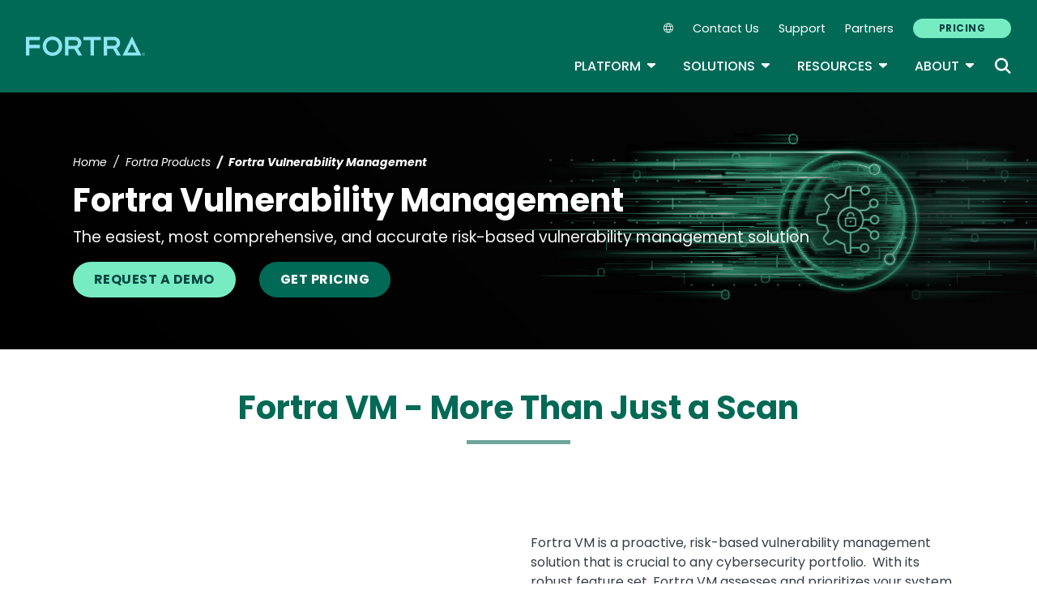

--- FILE ---
content_type: text/html; charset=UTF-8
request_url: https://www.fortra.com/products/fortra-vulnerability-management
body_size: 16610
content:
<!DOCTYPE html>
<html lang="en" dir="ltr" prefix="og: https://ogp.me/ns#">
<head>
  <meta charset="utf-8" />
<meta name="description" content="Assess and prioritize your system weaknesses and easily create reporting for efficient and effective remediation." />
<link rel="canonical" href="https://www.fortra.com/products/fortra-vulnerability-management" />
<meta name="robots" content="index, follow" />
<meta property="og:title" content="Fortra Vulnerability Management" />
<meta property="og:description" content="Assess and prioritize your system weaknesses and easily create reporting for efficient and effective remediation." />
<meta name="twitter:card" content="summary_large_image" />
<meta name="twitter:title" content="Fortra Vulnerability Management" />
<meta name="twitter:description" content="Assess and prioritize your system weaknesses and easily create reporting for efficient and effective remediation." />
<meta name="Generator" content="Drupal 10 (https://www.drupal.org)" />
<meta name="MobileOptimized" content="width" />
<meta name="HandheldFriendly" content="true" />
<meta name="viewport" content="width=device-width, initial-scale=1, shrink-to-fit=no" />
<meta name="title" content="Fortra Vulnerability Management | Fortra" />
<meta name="contentgroup1" content="Vulnerability Management" />
<meta name="contentgroup2" content="Fortra Corporate" />
<script type="application/ld+json">{
    "@context": "https://schema.org",
    "@graph": [
        {
            "@context": "https://schema.org",
            "@type": "SiteNavigationElement",
            "@id": "#table-of-contents",
            "name": "IBM Power Solutions",
            "url": "https://power.fortra.com"
        },
        {
            "@context": "https://schema.org",
            "@type": "SiteNavigationElement",
            "@id": "#table-of-contents",
            "name": "About",
            "url": "https://www.fortra.com/about"
        },
        {
            "@context": "https://schema.org",
            "@type": "SiteNavigationElement",
            "@id": "#table-of-contents",
            "name": "Company",
            "url": "https://www.fortra.com/about"
        },
        {
            "@context": "https://schema.org",
            "@type": "SiteNavigationElement",
            "@id": "#table-of-contents",
            "name": "Recognition",
            "url": "https://www.fortra.com/about/awards"
        },
        {
            "@context": "https://schema.org",
            "@type": "SiteNavigationElement",
            "@id": "#table-of-contents",
            "name": "Careers",
            "url": "https://www.fortra.com/about/careers"
        },
        {
            "@context": "https://schema.org",
            "@type": "SiteNavigationElement",
            "@id": "#table-of-contents",
            "name": "Our Experts",
            "url": "https://www.fortra.com/about/experts"
        },
        {
            "@context": "https://schema.org",
            "@type": "SiteNavigationElement",
            "@id": "#table-of-contents",
            "name": "Newsroom",
            "url": "https://www.fortra.com/about/newsroom"
        },
        {
            "@context": "https://schema.org",
            "@type": "SiteNavigationElement",
            "@id": "#table-of-contents",
            "name": "Partners",
            "url": "https://www.fortra.com/about/partner-program"
        },
        {
            "@context": "https://schema.org",
            "@type": "SiteNavigationElement",
            "@id": "#table-of-contents",
            "name": "Why Fortra",
            "url": "https://www.fortra.com/about/why-fortra"
        },
        {
            "@context": "https://schema.org",
            "@type": "SiteNavigationElement",
            "@id": "#table-of-contents",
            "name": "Blog",
            "url": "https://www.fortra.com/blog"
        },
        {
            "@context": "https://schema.org",
            "@type": "SiteNavigationElement",
            "@id": "#table-of-contents",
            "name": "CMMC",
            "url": "https://www.fortra.com/compliance/cmmc"
        },
        {
            "@context": "https://schema.org",
            "@type": "SiteNavigationElement",
            "@id": "#table-of-contents",
            "name": "GDPR",
            "url": "https://www.fortra.com/compliance/gdpr-compliance"
        },
        {
            "@context": "https://schema.org",
            "@type": "SiteNavigationElement",
            "@id": "#table-of-contents",
            "name": "HIPAA",
            "url": "https://www.fortra.com/compliance/hipaa"
        },
        {
            "@context": "https://schema.org",
            "@type": "SiteNavigationElement",
            "@id": "#table-of-contents",
            "name": "ITSAR",
            "url": "https://www.fortra.com/compliance/itsar"
        },
        {
            "@context": "https://schema.org",
            "@type": "SiteNavigationElement",
            "@id": "#table-of-contents",
            "name": "NIST CSF",
            "url": "https://www.fortra.com/compliance/nist-csf"
        },
        {
            "@context": "https://schema.org",
            "@type": "SiteNavigationElement",
            "@id": "#table-of-contents",
            "name": "PCI DSS",
            "url": "https://www.fortra.com/compliance/pci-compliance"
        },
        {
            "@context": "https://schema.org",
            "@type": "SiteNavigationElement",
            "@id": "#table-of-contents",
            "name": "Energy &amp; Utilities",
            "url": "https://www.fortra.com/industry/energy-utilities"
        },
        {
            "@context": "https://schema.org",
            "@type": "SiteNavigationElement",
            "@id": "#table-of-contents",
            "name": "Financial",
            "url": "https://www.fortra.com/industry/finance"
        },
        {
            "@context": "https://schema.org",
            "@type": "SiteNavigationElement",
            "@id": "#table-of-contents",
            "name": "Public Sector",
            "url": "https://www.fortra.com/industry/government"
        },
        {
            "@context": "https://schema.org",
            "@type": "SiteNavigationElement",
            "@id": "#table-of-contents",
            "name": "Healthcare",
            "url": "https://www.fortra.com/industry/healthcare"
        },
        {
            "@context": "https://schema.org",
            "@type": "SiteNavigationElement",
            "@id": "#table-of-contents",
            "name": "Manufacturing",
            "url": "https://www.fortra.com/industry/industrial-manufacturing"
        },
        {
            "@context": "https://schema.org",
            "@type": "SiteNavigationElement",
            "@id": "#table-of-contents",
            "name": "Retail",
            "url": "https://www.fortra.com/industry/retail"
        },
        {
            "@context": "https://schema.org",
            "@type": "SiteNavigationElement",
            "@id": "#table-of-contents",
            "name": "SaaS",
            "url": "https://www.fortra.com/industry/saas"
        },
        {
            "@context": "https://schema.org",
            "@type": "SiteNavigationElement",
            "@id": "#table-of-contents",
            "name": "Threat Research",
            "url": "https://www.fortra.com/intelligence"
        },
        {
            "@context": "https://schema.org",
            "@type": "SiteNavigationElement",
            "@id": "#table-of-contents",
            "name": "Ransomware",
            "url": "https://www.fortra.com/intelligence/ransomware"
        },
        {
            "@context": "https://schema.org",
            "@type": "SiteNavigationElement",
            "@id": "#table-of-contents",
            "name": "Platform",
            "url": "https://www.fortra.com/platform"
        },
        {
            "@context": "https://schema.org",
            "@type": "SiteNavigationElement",
            "@id": "#table-of-contents",
            "name": "Platform Overview",
            "url": "https://www.fortra.com/platform"
        },
        {
            "@context": "https://schema.org",
            "@type": "SiteNavigationElement",
            "@id": "#table-of-contents",
            "name": "Data Classification",
            "url": "https://www.fortra.com/platform/data-classification"
        },
        {
            "@context": "https://schema.org",
            "@type": "SiteNavigationElement",
            "@id": "#table-of-contents",
            "name": "Data Loss Prevention",
            "url": "https://www.fortra.com/platform/data-loss-prevention"
        },
        {
            "@context": "https://schema.org",
            "@type": "SiteNavigationElement",
            "@id": "#table-of-contents",
            "name": "Securing AI",
            "url": "https://www.fortra.com/platform/data-loss-prevention/ai"
        },
        {
            "@context": "https://schema.org",
            "@type": "SiteNavigationElement",
            "@id": "#table-of-contents",
            "name": "Cloud Data Protection",
            "url": "https://www.fortra.com/platform/data-loss-prevention/cloud-data-protection"
        },
        {
            "@context": "https://schema.org",
            "@type": "SiteNavigationElement",
            "@id": "#table-of-contents",
            "name": "IP Protection",
            "url": "https://www.fortra.com/platform/data-loss-prevention/ip-protection"
        },
        {
            "@context": "https://schema.org",
            "@type": "SiteNavigationElement",
            "@id": "#table-of-contents",
            "name": "DSPM",
            "url": "https://www.fortra.com/platform/data-security-posture-management"
        },
        {
            "@context": "https://schema.org",
            "@type": "SiteNavigationElement",
            "@id": "#table-of-contents",
            "name": "View all products and services",
            "url": "https://www.fortra.com/products"
        },
        {
            "@context": "https://schema.org",
            "@type": "SiteNavigationElement",
            "@id": "#table-of-contents",
            "name": "Brand Protection",
            "url": "https://www.fortra.com/products/brand-protection"
        },
        {
            "@context": "https://schema.org",
            "@type": "SiteNavigationElement",
            "@id": "#table-of-contents",
            "name": "Offensive Security",
            "url": "https://www.fortra.com/products/offensive-security-overview"
        },
        {
            "@context": "https://schema.org",
            "@type": "SiteNavigationElement",
            "@id": "#table-of-contents",
            "name": "Outflank Security Tooling",
            "url": "https://www.fortra.com/products/outflank-security-tooling"
        },
        {
            "@context": "https://schema.org",
            "@type": "SiteNavigationElement",
            "@id": "#table-of-contents",
            "name": "Core Impact",
            "url": "https://www.fortra.com/products/penetration-testing-software"
        },
        {
            "@context": "https://schema.org",
            "@type": "SiteNavigationElement",
            "@id": "#table-of-contents",
            "name": "Cobalt Strike",
            "url": "https://www.fortra.com/products/software-adversary-simulations-and-red-team-operations"
        },
        {
            "@context": "https://schema.org",
            "@type": "SiteNavigationElement",
            "@id": "#table-of-contents",
            "name": "Resources",
            "url": "https://www.fortra.com/resources"
        },
        {
            "@context": "https://schema.org",
            "@type": "SiteNavigationElement",
            "@id": "#table-of-contents",
            "name": "View all resources",
            "url": "https://www.fortra.com/resources"
        },
        {
            "@context": "https://schema.org",
            "@type": "SiteNavigationElement",
            "@id": "#table-of-contents",
            "name": "Case Studies",
            "url": "https://www.fortra.com/resources?size=n_20_n&amp;filters%5B0%5D%5Bfield%5D=cta_type.keyword&amp;filters%5B0%5D%5Bvalues%5D%5B0%5D=Case%20Study&amp;filters%5B0%5D%5Btype%5D=any&amp;sort%5B0%5D%5Bfield%5D=published_at&amp;sort%5B0%5D%5Bdirection%5D=desc"
        },
        {
            "@context": "https://schema.org",
            "@type": "SiteNavigationElement",
            "@id": "#table-of-contents",
            "name": "Datasheets",
            "url": "https://www.fortra.com/resources?size=n_20_n&amp;filters%5B0%5D%5Bfield%5D=cta_type.keyword&amp;filters%5B0%5D%5Bvalues%5D%5B0%5D=Datasheet&amp;filters%5B0%5D%5Btype%5D=any&amp;sort%5B0%5D%5Bfield%5D=published_at&amp;sort%5B0%5D%5Bdirection%5D=desc"
        },
        {
            "@context": "https://schema.org",
            "@type": "SiteNavigationElement",
            "@id": "#table-of-contents",
            "name": "Guides",
            "url": "https://www.fortra.com/resources?size=n_20_n&amp;filters%5B0%5D%5Bfield%5D=cta_type.keyword&amp;filters%5B0%5D%5Bvalues%5D%5B0%5D=Guide&amp;filters%5B0%5D%5Btype%5D=any&amp;sort%5B0%5D%5Bfield%5D=published_at&amp;sort%5B0%5D%5Bdirection%5D=desc"
        },
        {
            "@context": "https://schema.org",
            "@type": "SiteNavigationElement",
            "@id": "#table-of-contents",
            "name": "Events",
            "url": "https://www.fortra.com/resources?size=n_20_n&amp;filters%5B0%5D%5Bfield%5D=cta_type.keyword&amp;filters%5B0%5D%5Bvalues%5D%5B0%5D=Live%20Event&amp;filters%5B0%5D%5Btype%5D=any&amp;sort%5B0%5D%5Bfield%5D=published_at&amp;sort%5B0%5D%5Bdirection%5D=desc"
        },
        {
            "@context": "https://schema.org",
            "@type": "SiteNavigationElement",
            "@id": "#table-of-contents",
            "name": "Webinars",
            "url": "https://www.fortra.com/resources?size=n_20_n&amp;filters%5B0%5D%5Bfield%5D=cta_type.keyword&amp;filters%5B0%5D%5Bvalues%5D%5B0%5D=On-Demand%20Webinar&amp;filters%5B0%5D%5Btype%5D=any&amp;sort%5B0%5D%5Bfield%5D=published_at&amp;sort%5B0%5D%5Bdirection%5D=desc"
        },
        {
            "@context": "https://schema.org",
            "@type": "SiteNavigationElement",
            "@id": "#table-of-contents",
            "name": "Security Advisories",
            "url": "https://www.fortra.com/security/advisories/research"
        },
        {
            "@context": "https://schema.org",
            "@type": "SiteNavigationElement",
            "@id": "#table-of-contents",
            "name": "Emerging Threats",
            "url": "https://www.fortra.com/security/emerging-threats"
        },
        {
            "@context": "https://schema.org",
            "@type": "SiteNavigationElement",
            "@id": "#table-of-contents",
            "name": "View all solutions",
            "url": "https://www.fortra.com/solutions"
        },
        {
            "@context": "https://schema.org",
            "@type": "SiteNavigationElement",
            "@id": "#table-of-contents",
            "name": "Data Protection",
            "url": "https://www.fortra.com/solutions/data-protection"
        },
        {
            "@context": "https://schema.org",
            "@type": "SiteNavigationElement",
            "@id": "#table-of-contents",
            "name": "Cloud Security",
            "url": "https://www.fortra.com/solutions/data-protection/endpoint-cloud-protection"
        },
        {
            "@context": "https://schema.org",
            "@type": "SiteNavigationElement",
            "@id": "#table-of-contents",
            "name": "Secure File Transfer",
            "url": "https://www.fortra.com/solutions/data-security/secure-file-transfer"
        },
        {
            "@context": "https://schema.org",
            "@type": "SiteNavigationElement",
            "@id": "#table-of-contents",
            "name": "Zero Trust",
            "url": "https://www.fortra.com/solutions/zero-trust"
        },
        {
            "@context": "https://schema.org",
            "@type": "SiteNavigationElement",
            "@id": "#table-of-contents",
            "name": "Phishing Protection",
            "url": "https://www.phishlabs.com/services/brand-protection/customer-phishing-protection"
        },
        {
            "@context": "https://schema.org",
            "@type": "SiteNavigationElement",
            "@id": "#table-of-contents",
            "name": "Domain Monitoring",
            "url": "https://www.phishlabs.com/services/brand-protection/domain-monitoring"
        },
        {
            "@context": "https://schema.org",
            "@type": "SiteNavigationElement",
            "@id": "#table-of-contents",
            "name": "Social Media Protection",
            "url": "https://www.phishlabs.com/services/brand-protection/social-media-protection"
        },
        {
            "@context": "https://schema.org",
            "@type": "SiteNavigationElement",
            "@id": "#table-of-contents",
            "name": "Dark Web Monitoring",
            "url": "https://www.phishlabs.com/services/threat-intelligence/dark-web-monitoring"
        },
        {
            "@context": "https://schema.org",
            "@type": "SiteNavigationElement",
            "@id": "#table-of-contents",
            "name": "Fraud Prevention",
            "url": "https://www.phishlabs.com/solutions/fraud-prevention"
        },
        {
            "@context": "https://schema.org",
            "@type": "SiteNavigationElement",
            "@id": "#table-of-contents",
            "name": "Partners",
            "url": "https://www.fortra.com/about/channel-program"
        },
        {
            "@context": "https://schema.org",
            "@type": "SiteNavigationElement",
            "@id": "#table-of-contents",
            "name": "Contact Us",
            "url": "https://www.fortra.com/contact-us"
        },
        {
            "@context": "https://schema.org",
            "@type": "SiteNavigationElement",
            "@id": "#table-of-contents",
            "name": "Pricing",
            "url": "https://www.fortra.com/pricing"
        },
        {
            "@context": "https://schema.org",
            "@type": "SiteNavigationElement",
            "@id": "#table-of-contents",
            "name": "Support",
            "url": "https://www.fortra.com/support"
        }
    ]
}</script>
<meta http-equiv="x-ua-compatible" content="ie=edge" />
<script type="application/ld+json">{
    "@context": "https://schema.org",
    "@type": "BreadcrumbList",
    "itemListElement": [
        {
            "@type": "ListItem",
            "position": 1,
            "name": "Home",
            "item": "https://www.fortra.com/"
        },
        {
            "@type": "ListItem",
            "position": 2,
            "name": "Fortra Products",
            "item": "https://www.fortra.com/products"
        },
        {
            "@type": "ListItem",
            "position": 3,
            "name": "Fortra Vulnerability Management"
        }
    ]
}</script>
<link rel="icon" href="/themes/custom/hs/favicon.ico" type="image/vnd.microsoft.icon" />
<link rel="alternate" hreflang="en" href="https://www.fortra.com/products/fortra-vulnerability-management" />

    <link rel="icon" href="/favicon.ico" sizes="any"> <!-- REVISED (Nov 8)! -->
  <link rel="icon" href="/themes/custom/fortra_parent_2022/favicon.svg" type="image/svg+xml">
  <link rel="apple-touch-icon" href="/themes/custom/fortra_parent_2022/apple-touch-icon.png"/>
  <link rel="manifest" href="/themes/custom/fortra_parent_2022/manifest.json">
      <title>Fortra Vulnerability Management</title>
    <link rel="stylesheet" media="all" href="/sites/default/files/css/css_wdYHh-fY6nEFVmNuwWC_37OaPZbgUXQQ5CFENlkXPog.css?delta=0&amp;language=en&amp;theme=hs&amp;include=[base64]" />
<link rel="stylesheet" media="all" href="/sites/default/files/css/css_JWX_9W9IQs1_U-yzIU9MLN1jHFAjSId7Rds035FBdjY.css?delta=1&amp;language=en&amp;theme=hs&amp;include=[base64]" />
<link rel="stylesheet" media="print" href="/sites/default/files/css/css_6NE45QwvKFP4VPVusAeEneDayzsorr4-pFVA_Ym0MjI.css?delta=2&amp;language=en&amp;theme=hs&amp;include=[base64]" />
<link rel="stylesheet" media="all" href="/sites/default/files/css/css_ctc10wgN38_4Od5QDRlR03KqRs-9_SgEx3RDSnWQpd0.css?delta=3&amp;language=en&amp;theme=hs&amp;include=[base64]" />

   
    <!-- VWO start -->
<link rel="preconnect" href="https://dev.visualwebsiteoptimizer.com" />
<script type="text/javascript" id="vwoCode"></script>
<!-- VWO end -->
<!-- TrustArc tag start -->
<div id="consent_blackbar"></div>
<script async="async" src="https://consent.trustarc.com/notice?domain=helpsystems.com&c=teconsent&gtm=1&js=nj&noticeType=bb&text=true&pn=2&cookieLink=https://www.fortra.com/cookie-policy&privacypolicylink=https://www.fortra.com/privacy-policy" crossorigin=""></script>
<script>
    var __dispatched__ = {};
    // Map of previously dispatched preference levels
    /* First step is to register with the CM API to receive callbacks when a
       preference update occurs. You must wait for the CM API
       (PrivacyManagerAPI object) to exist on the page before registering.
    */
    var __i__ = self.postMessage && setInterval(function () {
      if (self.PrivacyManagerAPI && __i__) {
        var apiObject = {
          PrivacyManagerAPI: {
            action: "getConsentDecision",
            timestamp: new Date().getTime(),
            self: self.location.host
          }
        };
        self.top.postMessage(JSON.stringify(apiObject), "*");
        __i__ = clearInterval(__i__);
      }
    }, 50);
    /*
      Callbacks will occur in the form of a PostMessage event.
      This code listens for the appropriately formatted PostMessage event,
      gets the new consent decision, and then pushes the events into the GTM framework. Once the event is submitted, that consent decision is marked in the 'dispatched' map so it does not occur more than once.
    */
    self.addEventListener("message", function (e, d) {
      try {
        if (e.data && (d = JSON.parse(e.data)) && (d = d.PrivacyManagerAPI) && d.capabilities && d.action == "getConsentDecision") {
          var newDecision = self.PrivacyManagerAPI.callApi("getGDPRConsentDecision", self.location.host).consentDecision;
          newDecision && newDecision.forEach(function (label) {
            if (! __dispatched__[label]) {
              self.dataLayer && self.dataLayer.push({
                "event": "GDPR Pref Allows " + label
              });
              __dispatched__[label] = 1;
            }
          });
        }
      } catch (xx) { /** not a cm api message **/
      }
    });

    self.addEventListener("message", function(e, d) {
      var notice_behavior = getCookie('notice_behavior');
      var cmapi_cookie_privacy = getCookie('cmapi_cookie_privacy');
      if ((notice_behavior.indexOf('us') > -1 && (document.cookie.indexOf('cmapi_cookie_privacy') < 0 || cmapi_cookie_privacy.indexOf(2) > -1))
          || (notice_behavior.indexOf('eu') > -1 && cmapi_cookie_privacy.indexOf(2) > -1)) {
          vwoConsent();
      }
    });

    function getCookie(cname) {
      let name = cname + "=";
      let decodedCookie = decodeURIComponent(document.cookie);
      let ca = decodedCookie.split(';');
      for(let i = 0; i <ca.length; i++) {
        let c = ca[i];
        while (c.charAt(0) == ' ') {
          c = c.substring(1);
        }
        if (c.indexOf(name) == 0) {
          return c.substring(name.length, c.length);
        }
      }
      return "";
    }

    function vwoConsent(){
      window._vwo_code || (function() {
      var account_id=344368,
      version=2.1,
      settings_tolerance=2000,
      hide_element='body',
      hide_element_style = 'opacity:0 !important;filter:alpha(opacity=0) !important;background:none !important',
      /* DO NOT EDIT BELOW THIS LINE */
      f=false,w=window,d=document,v=d.querySelector('#vwoCode'),cK='_vwo_'+account_id+'_settings',cc={};try{var c=JSON.parse(localStorage.getItem('_vwo_'+account_id+'_config'));cc=c&&typeof c==='object'?c:{}}catch(e){}var stT=cc.stT==='session'?w.sessionStorage:w.localStorage;code={nonce:v&&v.nonce,use_existing_jquery:function(){return typeof use_existing_jquery!=='undefined'?use_existing_jquery:undefined},library_tolerance:function(){return typeof library_tolerance!=='undefined'?library_tolerance:undefined},settings_tolerance:function(){return cc.sT||settings_tolerance},hide_element_style:function(){return'{'+(cc.hES||hide_element_style)+'}'},hide_element:function(){if(performance.getEntriesByName('first-contentful-paint')[0]){return''}return typeof cc.hE==='string'?cc.hE:hide_element},getVersion:function(){return version},finish:function(e){if(!f){f=true;var t=d.getElementById('_vis_opt_path_hides');if(t)t.parentNode.removeChild(t);if(e)(new Image).src='https://dev.visualwebsiteoptimizer.com/ee.gif?a='+account_id+e}},finished:function(){return f},addScript:function(e){var t=d.createElement('script');t.type='text/javascript';if(e.src){t.src=e.src}else{t.text=e.text}v&&t.setAttribute('nonce',v.nonce);d.getElementsByTagName('head')[0].appendChild(t)},load:function(e,t){var n=this.getSettings(),i=d.createElement('script'),r=this;t=t||{};if(n){i.textContent=n;d.getElementsByTagName('head')[0].appendChild(i);if(!w.VWO||VWO.caE){stT.removeItem(cK);r.load(e)}}else{var o=new XMLHttpRequest;o.open('GET',e,true);o.withCredentials=!t.dSC;o.responseType=t.responseType||'text';o.onload=function(){if(t.onloadCb){return t.onloadCb(o,e)}if(o.status===200||o.status===304){_vwo_code.addScript({text:o.responseText})}else{_vwo_code.finish('&e=loading_failure:'+e)}};o.onerror=function(){if(t.onerrorCb){return t.onerrorCb(e)}_vwo_code.finish('&e=loading_failure:'+e)};o.send()}},getSettings:function(){try{var e=stT.getItem(cK);if(!e){return}e=JSON.parse(e);if(Date.now()>e.e){stT.removeItem(cK);return}return e.s}catch(e){return}},init:function(){if(d.URL.indexOf('__vwo_disable__')>-1)return;var e=this.settings_tolerance();w._vwo_settings_timer=setTimeout(function(){_vwo_code.finish();stT.removeItem(cK)},e);var t;if(this.hide_element()!=='body'){t=d.createElement('style');var n=this.hide_element(),i=n?n+this.hide_element_style():'',r=d.getElementsByTagName('head')[0];t.setAttribute('id','_vis_opt_path_hides');v&&t.setAttribute('nonce',v.nonce);t.setAttribute('type','text/css');if(t.styleSheet)t.styleSheet.cssText=i;else t.appendChild(d.createTextNode(i));r.appendChild(t)}else{t=d.getElementsByTagName('head')[0];var i=d.createElement('div');i.style.cssText='z-index: 2147483647 !important;position: fixed !important;left: 0 !important;top: 0 !important;width: 100% !important;height: 100% !important;background: white !important;display: block !important;';i.setAttribute('id','_vis_opt_path_hides');i.classList.add('_vis_hide_layer');t.parentNode.insertBefore(i,t.nextSibling)}var o=window._vis_opt_url||d.URL,s='https://dev.visualwebsiteoptimizer.com/j.php?a='+account_id+'&u='+encodeURIComponent(o)+'&vn='+version;if(w.location.search.indexOf('_vwo_xhr')!==-1){this.addScript({src:s})}else{this.load(s+'&x=true')}}};w._vwo_code=code;code.init();})();
    }
</script>
      <!-- start Omniconvert.com code -->
      
  <!-- Content Group 1 -->
   <!-- End Content Group 2 -->
    <!-- Google Tag Manager start -->
  <script>(function(w,d,s,l,i){w[l]=w[l]||[];w[l].push({'gtm.start':new Date().getTime(),event:'gtm.js'});var f=d.getElementsByTagName(s)[0],j=d.createElement(s),dl=l!='dataLayer'?'&l='+l:'';j.async=true;j.src='https://www.googletagmanager.com/gtm.js?id='+i+dl;f.parentNode.insertBefore(j,f);})(window,document,'script','dataLayer','GTM-5SVD7PM');</script>
  <!-- Google Tag Manager end -->
      <script type="module" src="https://unpkg.com/@splinetool/viewer@1.9.85/build/spline-viewer.js"></script>
</head>
<body class="layout-no-sidebars page-node-26759 path-node node--type-product-page">
    <!-- Google Tag Manager (noscript) -->
  <noscript>
    <iframe src="https://www.googletagmanager.com/ns.html?id=GTM-5SVD7PM" height="0" width="0" style="display:none;visibility:hidden"></iframe>
  </noscript>
  <!-- End Google Tag Manager (noscript) -->
    <a href="#main-content" class="visually-hidden focusable skip-link">
    Skip to main content
  </a>
  
    <div class="dialog-off-canvas-main-canvas" data-off-canvas-main-canvas>
    <div id="page-wrapper">
  <div id="page">
            
    <header id="header" class="header" role="banner" aria-label="Site header">
              <nav class="navbar navbar-expand-xl">
          <div class="logo_container">
								<!--<span class="logo_helper"></span>-->
            <a href="/" title="Home">
              <span class="fortra-logo base-logo">
									<img width="150" height="24" src="https://static.fortra.com/fortra-global-assets/fortra-logo-full.svg?l=484477812" alt="Fortra" class="logo-full">
									<img src="https://static.fortra.com/fortra-global-assets/fortra-logo-small.svg?l=582241784" alt="Data Classification" data-height-percentage="54" class="logo-small">
							</span>
            </a>
            
          </div>

          <div class="d-flex d-xl-none">
            <div class="language-switcher-language-url block block-language block-language-blocklanguage-interface" id="block-hs-languageswitcher" role="navigation">
  
    
      <div class="content">
      
<div class="dropdown">
  <div class="dropdown-toggle language-toggle" type="button" id="language-switcher" data-toggle="dropdown" aria-expanded="false">
    <i class="fa-sharp fa-light fa-globe"></i>
  </div>
  <div class="dropdown-menu" aria-labelledby="language-switcher"><span hreflang="en" data-drupal-link-system-path="node/26759" class="en dropdown-item is-active" aria-current="page"><a href="/products/fortra-vulnerability-management" class="language-link is-active" hreflang="en" data-drupal-link-system-path="node/26759" aria-current="page">EN</a></span><span></span><span></span><span></span><span></span><span></span></div>
</div>

    </div>
  </div>

          </div>

          <button class="navbar-toggler col-2 col-md-1" type="button" data-toggle="collapse" data-target="#navbarCollapse" aria-controls="navbarCollapse" aria-expanded="false" aria-label="Toggle navigation">
            <span class="navbar-toggler-icon"></span>
            <span class="navbar-toggler-close"><i class="fa-sharp fa-times" aria-hidden="true"></i></span>
          </button>
          <div class="collapse navbar-collapse ml-auto" id="navbarCollapse">
            <div class="header-menus d-flex flex-fill flex-column align-items-start align-items-xl-end">
                              <div class="ml-auto d-none d-xl-block">
                    <section class="region region-secondary-menu ml-xl-auto d-none d-xl-flex flex-row col-12 flex-wrap align-items-center">
    <div class="language-switcher-language-url block block-language block-language-blocklanguage-interface" id="block-hs-languageswitcher" role="navigation">
  
    
      <div class="content">
      
<div class="dropdown">
  <div class="dropdown-toggle language-toggle" type="button" id="language-switcher" data-toggle="dropdown" aria-expanded="false">
    <i class="fa-sharp fa-light fa-globe"></i>
  </div>
  <div class="dropdown-menu" aria-labelledby="language-switcher"><span hreflang="en" data-drupal-link-system-path="node/26759" class="en dropdown-item is-active" aria-current="page"><a href="/products/fortra-vulnerability-management" class="language-link is-active" hreflang="en" data-drupal-link-system-path="node/26759" aria-current="page">EN</a></span><span></span><span></span><span></span><span></span><span></span></div>
</div>

    </div>
  </div>
    <nav role="navigation" aria-labelledby="block-secondarynavigation-menu" id="block-secondarynavigation" class="block block-menu navigation menu--secondary-navigation main-menu navbar navbar-expand-xl">
            
  <div class="sr-only" id="block-secondarynavigation-menu">Secondary Navigation</div>
  

        
              <ul region="secondary_menu" class="clearfix nav">
        
                                <li class="nav-item">
                                          
                      <a href="/contact-us" class="nav-link" data-drupal-link-system-path="node/11398">Contact Us</a>
                        </li>
    
                                <li class="nav-item">
                                          
                      <a href="/support" class="nav-link" data-drupal-link-system-path="node/11469">Support</a>
                        </li>
    
                                <li class="nav-item">
                                          
                      <a href="/about/channel-program" class="nav-link" data-drupal-link-system-path="node/11650">Partners</a>
                        </li>
    
                                <li class="nav-item">
                                          
                      <a href="/pricing" class="btn btn-primary nav-link btn btn-primary" data-drupal-link-system-path="node/18717">Pricing</a>
                        </li>
        </ul>
  


  </nav>

  </section>

                                  </div>

                <div class="header-primary ml-xl-auto d-flex flex-column flex-xl-row col-12 justify-content-xl-end">
                    <div id="block-fortramainmenu" class="block block-fortra-core block-fortra-main-menu-block">
  
    
      <div class="content">
              <ul region="primary_menu" class="clearfix main-navigation--nav nav navbar-nav menu-level-">
  
                          
      
      <li class="fmHasChildren dropdown-menu--has-3-columns nav-item menu-name-platform expanded dropdown">
                          
        
                              <div class="btn-group">
    <button id="mlc-dfc15016-8490-47f0-a158-597fabcd006f" type="button" class="nav-link dropdown-toggle dropdown-toggle-split" data-toggle="dropdown" aria-haspopup="true" aria-expanded="false">
    Platform
    <span class="sr-only">Toggle Dropdown</span>
    </button>
            <ul class="dropdown-menu menu-level-1">
  
                          
      
      <li class="dropdown-item">
        
        
                  <a href="/platform" class="fmFullWhite" data-drupal-link-system-path="node/26506">Platform Overview</a>
        
                </li>
                              
      
      <li class="fmColumn fmHasChildren dropdown-submenu expanded dropdown">
        
        
                  <span>Column 1</span>
                  <ul class="dropdown-submenu menu-level-2">
  
                          
      
      <li class="fmHasChildren dropdown-submenu expanded dropdown">
        
        
                  <a href="/solutions/data-protection" class="menu-item__title-link--1" data-drupal-link-system-path="node/24510">Data Protection</a>
                  <ul class="dropdown-submenu menu-level-3">
  
                          
      
      <li class="dropdown-item">
        
        
                  <a href="/platform/data-security-posture-management" title="Continuously discover, classify, and protect sensitive data across cloud environments to prevent exposure risks." data-drupal-link-system-path="node/28268">DSPM</a>
        
                <div class="menu-item-description">Continuously discover, classify, and protect sensitive data across cloud environments to prevent exposure risks.</div>
                </li>
                              
      
      <li class="dropdown-item">
        
        
                  <a href="/platform/data-loss-prevention/cloud-data-protection" title="Secure cloud-stored data through encryption, access controls, and continuous monitoring for compliance." data-drupal-link-system-path="node/29896">Cloud Data Protection</a>
        
                <div class="menu-item-description">Secure cloud-stored data through encryption, access controls, and continuous monitoring for compliance.</div>
                </li>
                              
      
      <li class="dropdown-item">
        
        
                  <a href="/platform/data-classification" title="Automatically identify and label sensitive information to enforce proper handling and regulatory compliance." data-drupal-link-system-path="node/30242">Data Classification</a>
        
                <div class="menu-item-description">Automatically identify and label sensitive information to enforce proper handling and regulatory compliance.</div>
                </li>
                              
      
      <li class="dropdown-item">
        
        
                  <a href="/platform/data-loss-prevention" title="Detect and prevent unauthorized sharing of confidential data across endpoints, networks, and cloud platforms." data-drupal-link-system-path="node/28768">Data Loss Prevention</a>
        
                <div class="menu-item-description">Detect and prevent unauthorized sharing of confidential data across endpoints, networks, and cloud platforms.</div>
                </li>
        </ul>

        
                </li>
        </ul>

        
                </li>
                              
      
      <li class="fmColumn fmHasChildren dropdown-submenu expanded dropdown">
        
        
                  <span>Column 2</span>
                  <ul class="dropdown-submenu menu-level-2">
  
                          
      
      <li class="fmHasChildren dropdown-submenu expanded dropdown">
        
        
                  <a href="/products/brand-protection" class="menu-item__title-link--2" data-drupal-link-system-path="node/24297">Brand Protection</a>
                  <ul class="dropdown-submenu menu-level-3">
  
                          
      
      <li class="dropdown-item">
        
        
                  <a href="https://www.phishlabs.com/services/brand-protection/domain-monitoring" target="_blank" title="Track domain activity to detect impersonation, misuse, or fraudulent registrations targeting your brand." class="external">Domain Monitoring</a>
        
                <div class="menu-item-description">Track domain activity to detect impersonation, misuse, or fraudulent registrations targeting your brand.</div>
                </li>
                              
      
      <li class="dropdown-item">
        
        
                  <a href="https://www.phishlabs.com/services/brand-protection/customer-phishing-protection" target="_blank" title="Block malicious emails, links, and websites to safeguard users against credential theft and scams." class="external">Phishing Protection</a>
        
                <div class="menu-item-description">Block malicious emails, links, and websites to safeguard users against credential theft and scams.</div>
                </li>
                              
      
      <li class="dropdown-item">
        
        
                  <a href="https://www.phishlabs.com/services/brand-protection/social-media-protection" target="_blank" title="Monitor social platforms for impersonation, brand misuse, and leaked sensitive information." class="external">Social Media Protection</a>
        
                <div class="menu-item-description">Monitor social platforms for impersonation, brand misuse, and leaked sensitive information.</div>
                </li>
                              
      
      <li class="dropdown-item">
        
        
                  <a href="https://www.phishlabs.com/services/threat-intelligence/dark-web-monitoring" target="_blank" title="Scan dark web sources for stolen credentials, company data, or emerging cyber threats." class="external">Dark Web Monitoring</a>
        
                <div class="menu-item-description">Scan dark web sources for stolen credentials, company data, or emerging cyber threats.</div>
                </li>
        </ul>

        
                </li>
        </ul>

        
                </li>
                              
      
      <li class="fmColumn fmHasChildren dropdown-submenu expanded dropdown">
        
        
                  <span>Column 3</span>
                  <ul class="dropdown-submenu menu-level-2">
  
                          
      
      <li class="fmHasChildren dropdown-submenu expanded dropdown">
        
        
                  <a href="/products/offensive-security-overview" class="menu-item__title-link--4" data-drupal-link-system-path="node/28254">Offensive Security</a>
                  <ul class="dropdown-submenu menu-level-3">
  
                          
      
      <li class="dropdown-item">
        
        
                  <a href="/products/software-adversary-simulations-and-red-team-operations" title="Advanced adversary simulation platform for red teams to test detection and response effectiveness." data-drupal-link-system-path="node/20228">Cobalt Strike</a>
        
                <div class="menu-item-description">Advanced adversary simulation platform for red teams to test detection and response effectiveness.</div>
                </li>
                              
      
      <li class="dropdown-item">
        
        
                  <a href="/products/penetration-testing-software" title="Comprehensive penetration testing tool enabling safe exploitation and validation of security vulnerabilities." data-drupal-link-system-path="node/18808">Core Impact</a>
        
                <div class="menu-item-description">Comprehensive penetration testing tool enabling safe exploitation and validation of security vulnerabilities.</div>
                </li>
                              
      
      <li class="dropdown-item">
        
        
                  <a href="/products/outflank-security-tooling" title="Red team toolkit providing covert capabilities to emulate sophisticated real-world attacker behaviors." data-drupal-link-system-path="node/25074">Outflank Security Tooling</a>
        
                <div class="menu-item-description">Red team toolkit providing covert capabilities to emulate sophisticated real-world attacker behaviors.</div>
                </li>
        </ul>

        
                </li>
        </ul>

        
                </li>
                              
      
      <li class="dropdown-item">
        
        
                  <a href="/products" class="fmFullDusk" data-drupal-link-system-path="node/25940">View all products and services</a>
        
                </li>
        </ul>

  </div>

        
                </li>
                              
      
      <li class="fmHasChildren dropdown-menu--has-3-columns nav-item menu-name-solutions expanded dropdown">
                          
        
                              <div class="btn-group">
    <button id="mlc-1f9bac62-e420-413f-b820-ee02e07f926c" type="button" class="nav-link dropdown-toggle dropdown-toggle-split" data-toggle="dropdown" aria-haspopup="true" aria-expanded="false">
    Solutions
    <span class="sr-only">Toggle Dropdown</span>
    </button>
            <ul class="dropdown-menu menu-level-1">
  
                          
      
      <li class="fmColumn fmHasChildren dropdown-submenu expanded dropdown">
        
        
                  <span>Column 1</span>
                  <ul class="dropdown-submenu menu-level-2">
  
                          
      
      <li class="fmHasChildren dropdown-submenu expanded dropdown">
        
        
                  <span class="bold">Industry Specific</span>
                  <ul class="dropdown-submenu menu-level-3">
  
                          
      
      <li class="dropdown-item">
        
        
                  <a href="/industry/finance" data-drupal-link-system-path="node/25896">Financial</a>
        
                </li>
                              
      
      <li class="dropdown-item">
        
        
                  <a href="/industry/government" data-drupal-link-system-path="node/24247">Public Sector</a>
        
                </li>
                              
      
      <li class="dropdown-item">
        
        
                  <a href="/industry/energy-utilities" data-drupal-link-system-path="node/27831">Energy &amp; Utilities</a>
        
                </li>
                              
      
      <li class="dropdown-item">
        
        
                  <a href="/industry/healthcare" data-drupal-link-system-path="node/26172">Healthcare</a>
        
                </li>
                              
      
      <li class="dropdown-item">
        
        
                  <a href="/industry/industrial-manufacturing" data-drupal-link-system-path="node/26071">Manufacturing</a>
        
                </li>
                              
      
      <li class="dropdown-item">
        
        
                  <a href="/industry/retail" data-drupal-link-system-path="node/26288">Retail</a>
        
                </li>
                              
      
      <li class="dropdown-item">
        
        
                  <a href="/industry/saas" data-drupal-link-system-path="node/26782">SaaS</a>
        
                </li>
        </ul>

        
                </li>
        </ul>

        
                </li>
                              
      
      <li class="fmColumn fmHasChildren dropdown-submenu expanded dropdown">
        
        
                  <span>Column 2</span>
                  <ul class="dropdown-submenu menu-level-2">
  
                          
      
      <li class="fmHasChildren dropdown-submenu expanded dropdown">
        
        
                  <span class="bold">Compliance &amp; Frameworks</span>
                  <ul class="dropdown-submenu menu-level-3">
  
                          
      
      <li class="dropdown-item">
        
        
                  <a href="/compliance/pci-compliance" data-drupal-link-system-path="node/11146">PCI DSS</a>
        
                </li>
                              
      
      <li class="dropdown-item">
        
        
                  <a href="/compliance/itsar" data-drupal-link-system-path="node/27827">ITSAR</a>
        
                </li>
                              
      
      <li class="dropdown-item">
        
        
                  <a href="/compliance/nist-csf" data-drupal-link-system-path="node/26532">NIST CSF</a>
        
                </li>
                              
      
      <li class="dropdown-item">
        
        
                  <a href="/compliance/gdpr-compliance" data-drupal-link-system-path="node/15361">GDPR</a>
        
                </li>
                              
      
      <li class="dropdown-item">
        
        
                  <a href="/compliance/hipaa" data-drupal-link-system-path="node/11145">HIPAA</a>
        
                </li>
                              
      
      <li class="dropdown-item">
        
        
                  <a href="/compliance/cmmc" data-drupal-link-system-path="node/30133">CMMC</a>
        
                </li>
                              
      
      <li class="dropdown-item">
        
        
                  <a href="/solutions/zero-trust" data-drupal-link-system-path="node/24746">Zero Trust</a>
        
                </li>
        </ul>

        
                </li>
        </ul>

        
                </li>
                              
      
      <li class="fmColumn fmHasChildren dropdown-submenu expanded dropdown">
        
        
                  <span>Column 3</span>
                  <ul class="dropdown-submenu menu-level-2">
  
                          
      
      <li class="fmHasChildren dropdown-submenu expanded dropdown">
        
        
                  <span class="bold">Business Needs</span>
                  <ul class="dropdown-submenu menu-level-3">
  
                          
      
      <li class="dropdown-item">
        
        
                  <a href="/platform/data-loss-prevention/ai">Securing AI</a>
        
                </li>
                              
      
      <li class="dropdown-item">
        
        
                  <a href="/platform/data-loss-prevention/ip-protection" data-drupal-link-system-path="node/29691">IP Protection</a>
        
                </li>
                              
      
      <li class="dropdown-item">
        
        
                  <a href="/intelligence/ransomware" data-drupal-link-system-path="node/26822">Ransomware</a>
        
                </li>
                              
      
      <li class="dropdown-item">
        
        
                  <a href="/solutions/data-protection/endpoint-cloud-protection" data-drupal-link-system-path="node/28314">Cloud Security</a>
        
                </li>
                              
      
      <li class="dropdown-item">
        
        
                  <a href="https://www.phishlabs.com/solutions/fraud-prevention" target="_blank" class="external">Fraud Prevention</a>
        
                </li>
                              
      
      <li class="dropdown-item">
        
        
                  <a href="/solutions/data-security/secure-file-transfer">Secure File Transfer</a>
        
                </li>
                              
      
      <li class="dropdown-item">
        
        
                  <a href="https://power.fortra.com" target="_blank" class="external">IBM Power Solutions</a>
        
                </li>
        </ul>

        
                </li>
        </ul>

        
                </li>
                              
      
      <li class="dropdown-item">
        
        
                  <a href="/solutions" class="fmFullDusk" data-drupal-link-system-path="node/14687">View all solutions</a>
        
                </li>
        </ul>

  </div>

        
                </li>
                              
      
      <li class="fmHasChildren dropdown-menu--has-3-columns nav-item menu-name-resources expanded dropdown">
                          
        
                              <div class="btn-group">
    <button id="mlc-1ff20a96-fbf1-4133-b313-08816785f858" type="button" class="nav-link dropdown-toggle dropdown-toggle-split" data-toggle="dropdown" aria-haspopup="true" aria-expanded="false">
    Resources
    <span class="sr-only">Toggle Dropdown</span>
    </button>
            <ul class="dropdown-menu menu-level-1">
  
                          
      
      <li class="fmColumn fmHasChildren dropdown-submenu expanded dropdown">
        
        
                  <span>Column 1</span>
                  <ul class="dropdown-submenu menu-level-2">
  
                          
      
      <li class="dropdown-item">
        
        
                  <a href="/intelligence" data-drupal-link-system-path="node/24659">Threat Research</a>
        
                </li>
                              
      
      <li class="dropdown-item">
        
        
                  <a href="/security/emerging-threats" data-drupal-link-system-path="security/emerging-threats">Emerging Threats</a>
        
                </li>
                              
      
      <li class="dropdown-item">
        
        
                  <a href="/security/advisories/research" data-drupal-link-system-path="security/advisories/research">Security Advisories</a>
        
                </li>
        </ul>

        
                </li>
                              
      
      <li class="fmColumn fmHasChildren dropdown-submenu expanded dropdown">
        
        
                  <span>Column 2</span>
                  <ul class="dropdown-submenu menu-level-2">
  
                          
      
      <li class="dropdown-item">
        
        
                  <a href="/resources?size=n_20_n&amp;filters%5B0%5D%5Bfield%5D=cta_type.keyword&amp;filters%5B0%5D%5Bvalues%5D%5B0%5D=Live%20Event&amp;filters%5B0%5D%5Btype%5D=any&amp;sort%5B0%5D%5Bfield%5D=published_at&amp;sort%5B0%5D%5Bdirection%5D=desc" data-drupal-link-query="{&quot;filters&quot;:[{&quot;field&quot;:&quot;cta_type.keyword&quot;,&quot;values&quot;:[&quot;Live Event&quot;],&quot;type&quot;:&quot;any&quot;}],&quot;size&quot;:&quot;n_20_n&quot;,&quot;sort&quot;:[{&quot;field&quot;:&quot;published_at&quot;,&quot;direction&quot;:&quot;desc&quot;}]}" data-drupal-link-system-path="node/27474">Events</a>
        
                </li>
                              
      
      <li class="dropdown-item">
        
        
                  <a href="/resources?size=n_20_n&amp;filters%5B0%5D%5Bfield%5D=cta_type.keyword&amp;filters%5B0%5D%5Bvalues%5D%5B0%5D=On-Demand%20Webinar&amp;filters%5B0%5D%5Btype%5D=any&amp;sort%5B0%5D%5Bfield%5D=published_at&amp;sort%5B0%5D%5Bdirection%5D=desc" data-drupal-link-query="{&quot;filters&quot;:[{&quot;field&quot;:&quot;cta_type.keyword&quot;,&quot;values&quot;:[&quot;On-Demand Webinar&quot;],&quot;type&quot;:&quot;any&quot;}],&quot;size&quot;:&quot;n_20_n&quot;,&quot;sort&quot;:[{&quot;field&quot;:&quot;published_at&quot;,&quot;direction&quot;:&quot;desc&quot;}]}" data-drupal-link-system-path="node/27474">Webinars</a>
        
                </li>
                              
      
      <li class="dropdown-item">
        
        
                  <a href="/resources?size=n_20_n&amp;filters%5B0%5D%5Bfield%5D=cta_type.keyword&amp;filters%5B0%5D%5Bvalues%5D%5B0%5D=Case%20Study&amp;filters%5B0%5D%5Btype%5D=any&amp;sort%5B0%5D%5Bfield%5D=published_at&amp;sort%5B0%5D%5Bdirection%5D=desc" data-drupal-link-query="{&quot;filters&quot;:[{&quot;field&quot;:&quot;cta_type.keyword&quot;,&quot;values&quot;:[&quot;Case Study&quot;],&quot;type&quot;:&quot;any&quot;}],&quot;size&quot;:&quot;n_20_n&quot;,&quot;sort&quot;:[{&quot;field&quot;:&quot;published_at&quot;,&quot;direction&quot;:&quot;desc&quot;}]}" data-drupal-link-system-path="node/27474">Case Studies</a>
        
                </li>
        </ul>

        
                </li>
                              
      
      <li class="fmColumn fmHasChildren dropdown-submenu expanded dropdown">
        
        
                  <span>Column 3</span>
                  <ul class="dropdown-submenu menu-level-2">
  
                          
      
      <li class="dropdown-item">
        
        
                  <a href="/blog" data-drupal-link-system-path="blog">Blog</a>
        
                </li>
                              
      
      <li class="dropdown-item">
        
        
                  <a href="/resources?size=n_20_n&amp;filters%5B0%5D%5Bfield%5D=cta_type.keyword&amp;filters%5B0%5D%5Bvalues%5D%5B0%5D=Datasheet&amp;filters%5B0%5D%5Btype%5D=any&amp;sort%5B0%5D%5Bfield%5D=published_at&amp;sort%5B0%5D%5Bdirection%5D=desc" data-drupal-link-query="{&quot;filters&quot;:[{&quot;field&quot;:&quot;cta_type.keyword&quot;,&quot;values&quot;:[&quot;Datasheet&quot;],&quot;type&quot;:&quot;any&quot;}],&quot;size&quot;:&quot;n_20_n&quot;,&quot;sort&quot;:[{&quot;field&quot;:&quot;published_at&quot;,&quot;direction&quot;:&quot;desc&quot;}]}" data-drupal-link-system-path="node/27474">Datasheets</a>
        
                </li>
                              
      
      <li class="dropdown-item">
        
        
                  <a href="/resources?size=n_20_n&amp;filters%5B0%5D%5Bfield%5D=cta_type.keyword&amp;filters%5B0%5D%5Bvalues%5D%5B0%5D=Guide&amp;filters%5B0%5D%5Btype%5D=any&amp;sort%5B0%5D%5Bfield%5D=published_at&amp;sort%5B0%5D%5Bdirection%5D=desc" data-drupal-link-query="{&quot;filters&quot;:[{&quot;field&quot;:&quot;cta_type.keyword&quot;,&quot;values&quot;:[&quot;Guide&quot;],&quot;type&quot;:&quot;any&quot;}],&quot;size&quot;:&quot;n_20_n&quot;,&quot;sort&quot;:[{&quot;field&quot;:&quot;published_at&quot;,&quot;direction&quot;:&quot;desc&quot;}]}" data-drupal-link-system-path="node/27474">Guides</a>
        
                </li>
        </ul>

        
                </li>
                              
      
      <li class="dropdown-item">
        
        
                  <a href="/resources" class="fmButton" data-drupal-link-system-path="node/27474">View all resources</a>
        
                </li>
        </ul>

  </div>

        
                </li>
                              
      
      <li class="fmHasChildren nav-item menu-name-about expanded dropdown">
                          
        
                              <div class="btn-group">
    <button id="mlc-9e4f55fa-628a-4e80-96c0-355e820e1674" type="button" class="nav-link dropdown-toggle dropdown-toggle-split" data-toggle="dropdown" aria-haspopup="true" aria-expanded="false">
    About
    <span class="sr-only">Toggle Dropdown</span>
    </button>
            <ul class="dropdown-menu menu-level-1">
  
                          
      
      <li class="dropdown-item">
        
        
                  <a href="/about/why-fortra" data-drupal-link-system-path="node/27504">Why Fortra</a>
        
                </li>
                              
      
      <li class="dropdown-item">
        
        
                  <a href="/about/experts" data-drupal-link-system-path="node/26855">Our Experts</a>
        
                </li>
                              
      
      <li class="dropdown-item">
        
        
                  <a href="/about/partner-program">Partners</a>
        
                </li>
                              
      
      <li class="dropdown-item">
        
        
                  <a href="/about/awards" data-drupal-link-system-path="node/27122">Recognition</a>
        
                </li>
                              
      
      <li class="dropdown-item">
        
        
                  <a href="/about/newsroom" data-drupal-link-system-path="about/newsroom">Newsroom</a>
        
                </li>
                              
      
      <li class="dropdown-item">
        
        
                  <a href="/about" data-drupal-link-system-path="node/28295">Company</a>
        
                </li>
                              
      
      <li class="dropdown-item">
        
        
                  <a href="/about/careers" data-drupal-link-system-path="node/18775">Careers</a>
        
                </li>
        </ul>

  </div>

        
                </li>
        </ul>




    </div>
  </div>
<div class="multi-searchbox-form block block-fortra-multisearch block-multisearchbox-block" data-drupal-selector="multi-searchbox-form" id="block-hs-fortramultisitesearchsearchboxblock">
  
    
      <div class="content">
      <div class="searchbar-form">
<form action="/products/fortra-vulnerability-management" method="post" id="multi-searchbox-form" accept-charset="UTF-8">
  



          <fieldset class="js-form-item js-form-type-textfield form-type-textfield js-form-item-searchtext form-item-searchtext form-no-label form-group">
          <label for="edit-searchtext" class="sr-only js-form-required form-required">Search</label>
                    <input class="required form-control" placeholder="Search" data-drupal-selector="edit-searchtext" type="text" id="edit-searchtext" name="searchtext" value="" size="60" maxlength="128" required="required" aria-required="true" data-bef-auto-submit-exclude="" />

                      </fieldset>
<input autocomplete="off" data-drupal-selector="form-8kt-gltdz65paqjszpqpxsspfn-ehrzg8bmr8wnvute" type="hidden" name="form_build_id" value="form-8kT-gltdz65PaqJsZPQPXssPFN-EHRzg8BMR8wnVutE" class="form-control" data-bef-auto-submit-exclude="" />
<input data-drupal-selector="edit-multi-searchbox-form" type="hidden" name="form_id" value="multi_searchbox_form" class="form-control" data-bef-auto-submit-exclude="" />
<div data-drupal-selector="edit-actions" class="form-actions js-form-wrapper form-group" id="edit-actions"><input class="search-button form-submit btn btn-primary button js-form-submit form-control" data-drupal-selector="edit-submit" type="submit" id="edit-submit" name="op" value="" data-bef-auto-submit-exclude="" />
</div>

</form>
 </div><div class="searchbar-icon"><i class="fa-sharp fa-search" aria-hidden="true"></i></div>
    </div>
  </div>


                                  </div>
                          </div>
          </div>
        </nav>
          </header>

    <div id="main-wrapper" class="layout-main-wrapper clearfix">
      <div id="main" class="main">
      

  
    
  <!--Header type = "header-2"-->
                <header  class="jumbotron jumbotron-fluid header-2 has-background-image bg-image-overlay text-light" style="background-image:url(&quot;/sites/default/files/2025-03/fta-vulnerability-management-header.jpg&quot;);">
                            <div class="container-md">
            <div class="row">
                          <div class="col-sm-12">
                                          <div class="breadcrumbs-wrapper">

  <nav role="navigation" aria-label="breadcrumb">
    <ol class="breadcrumb">
                  <li class="breadcrumb-item">
          <a href="/">Home</a>
        </li>
                        <li class="breadcrumb-item">
          <a href="/products">Fortra Products</a>
        </li>
                        <li class="breadcrumb-item active">
          Fortra Vulnerability Management
        </li>
              </ol>
  </nav>
</div>
                            <h1 class="node__title h2">
            <div class="field field--name-field-header-title field--type-string field--label-hidden field__item">Fortra Vulnerability Management</div>
      </h1>
              <div class="lead">  <p>The easiest, most comprehensive, and accurate risk-based vulnerability management solution</p>


</div>
                                              <div class="lead">
<div class="d-flex flex-column d-lg-block text-align-left">
            <a href="/products/fortra-vulnerability-management/demo" class="datasheet-link btn flex-fill mb-3 mb-lg-0 mr-lg-3 btn-primary">Request a Demo</a>
            <a href="/products/fortra-vulnerability-management/pricing" class="datasheet-link btn flex-fill mb-3 mb-lg-0 mr-lg-3 btn-secondary">Get Pricing</a>
</div>
</div>
              </div>
                              <div class="col-sm-4"></div>
                          </div>
          </div>
              </header>
      <!-- progress bar - currently shows only for product page-->
      <div class="progress-bar-container">
        <div class="progress-bar"></div>
      </div>
      



    <div class="container-fluid">
    <div class="row row-offcanvas row-offcanvas-left clearfix">
      <main class="main-content col order-last" id="content" role="main">
                  <a id="main-content" tabindex="-1"></a>
                                 <div data-drupal-messages-fallback class="hidden"></div>
<div id="block-hs-content" class="block block-system block-system-main-block">
  
    
      <div class="content">
      

<article class="node node--type-product-page node--view-mode-full clearfix">
                                                                            
  <div class="node__content clearfix agari">
          <div class="container">
        
              </div>
      

          <div class="paragraph paragraph--type--section paragraph--view-mode--default section row dark-arrow">
        <div class="col-sm-12">
      <div class="container">
                              <h2 class="section-title">
              Fortra VM - More Than Just a Scan
            </h2>
                                   

   

  <div class="paragraph paragraph--type--_-column-content paragraph--view-mode--default row d-flex align-items-start">
    
    <div class= "col-sm-6">
          <div class="align-center media-default video-media">
  
  
            <div class="field field--name-field-media-oembed-video field--type-string field--label-hidden field__item"><script src="//fast.wistia.com/embed/medias/xhvnc67nvy.jsonp" async></script>
<script src="//fast.wistia.com/assets/external/E-v1.js" async></script>
<div class="wistia_embed wistia_async_xhvnc67nvy" max-width="960" max-height="540">&nbsp;</div>
</div>
      
</div>


            
    </div>

    <div class="col-sm-6">
          <p>&nbsp;</p><p>&nbsp;</p><p>Fortra VM is a proactive, risk-based vulnerability management solution that is crucial to any cybersecurity portfolio.&nbsp; With its robust feature set, Fortra VM assesses and prioritizes your system weaknesses and creates easily understood reporting for efficient and effective remediation.&nbsp;&nbsp;</p>

            <div class="paragraph paragraph--type--cta-group paragraph--view-mode--default">
          
      <div class="field field--name-field-primary-cta field--type-entity-reference-revisions field--label-hidden field__items">
              <div class="field__item">    
      <div class="paragraph paragraph--type--cta paragraph--view-mode--default hs-page-cta cta-type--primary">
                                                  
                                
          
          
          <a href="https://www.fortra.com/products/fortra-vulnerability-management/demo-watch"  class="btn btn-5">
            WATCH AN OVERVIEW
          </a>
                  </div>
  </div>
          </div>
  
      </div>


    </div>
      </div>




          
            <div class="clearfix text-formatted field field--name-field-section-footer field--type-text-long field--label-hidden field__item"><p class="text-align-center"><em>Fortra VM combines technology from multiple </em><a href="https://www.fortra.com/solutions/vulnerability-management"><em>Fortra vulnerability management solutions</em></a><em>: Digital Defense's Frontline VM and Beyond Security's beSECURE. The result is an enterprise-grade vulnerability management offering that's powerful, scalable, and easy to use.</em></p></div>
      
              </div>
    </div>
  </div>

            <div class="paragraph paragraph--type--section paragraph--view-mode--default section row bg-7 dark-arrow">
        <div class="col-sm-12">
      <div class="container">
                              <h2 class="section-title">
              A Leading Vulnerability Management Solution Among G2 Users
            </h2>
                                 <div class="section-subtext text-center">
            <div class="clearfix text-formatted field field--name-field-section-subtext field--type-text-long field--label-hidden field__item"><div class="align-center media-default">
  
  
  <div class="field field--name-field-media-image field--type-image field--label-visually_hidden">
    <div class="field__label visually-hidden">Image</div>
              <div class="field__item">  <img loading="lazy" src="/sites/default/files/2024-06/fta-vm-2024-badges.png" width="1215" height="160" alt="A Leading Vulnerability Management Solution Among G2 Users">

</div>
          </div>

</div>

</div>
      </div>
                        <div class="paragraph paragraph--type--cta-group paragraph--view-mode--default">
          
      <div class="field field--name-field-primary-cta field--type-entity-reference-revisions field--label-hidden field__items">
              <div class="field__item">    
      <div class="paragraph paragraph--type--cta paragraph--view-mode--default hs-page-cta cta-type--secondary">
                        <h3 class="cta-headline">
            
            <div class="field field--name-field-cta-headline field--type-string field--label-hidden field__item">See what Fortra VM users are saying.</div>
      
          </h3>
                                            
                                
          
          
          <a href="https://www.g2.com/products/frontline-vulnerability-manager/reviews"  class="btn btn-link">
            Read G2 Reviews &gt;
          </a>
                  </div>
  </div>
          </div>
  
      </div>




          
              </div>
    </div>
  </div>

          <div class="paragraph paragraph--type--section paragraph--view-mode--default section row bg-4 dark-background">
        <div class="col-sm-12">
      <div class="container">
                              <h2 class="section-title">
              Identify, Evaluate, Report, and Prioritize Vulnerabilities
            </h2>
                                 <!-- Display Type "Tabs" -->

<div class="accordion tabbed-accordion" id="tabbedAccordion-117411">
          <div class="tabbed-accordion-item">
              <h3 class="tab-header" id="tabbedAccordion-117411-heading-0">
                      <a class="btn" type="button" data-toggle="collapse" aria-expanded="true" aria-controls="tabbedAccordion-117411-collapse-0" data-target="#tabbedAccordion-117411-collapse-0">
                      Identify
          </a>
        </h3>
                    <div class="tab-content collapse show" id="tabbedAccordion-117411-collapse-0" class="collapse show" aria-labelledby="tabbedAccordion-117411-heading-0" data-parent="#tabbedAccordion-117411">
                                <div class="item-text"><p>Accurately and efficiently find vulnerabilities that can be exploited by cybercriminals.</p><div class="media-default">
  
  
  <div class="field field--name-field-media-image field--type-image field--label-visually_hidden">
    <div class="field__label visually-hidden">Image</div>
              <div class="field__item">  <img loading="lazy" src="/sites/default/files/2025-08/fortra-vm-dark-mode-platform-vulnerabilities-you-should-fix-identify.png" width="630" height="288" alt="Identify">

</div>
          </div>

</div>
</div>
              </div>
    </div>
  
        <div class="tabbed-accordion-item">
              <h3 class="tab-header" id="tabbedAccordion-117411-heading-1">
                      <a class="btn collapsed" type="button" data-toggle="collapse" aria-expanded="false" aria-controls="tabbedAccordion-117411-collapse-1" data-target="#tabbedAccordion-117411-collapse-1">
                      Evaluate
          </a>
        </h3>
                    <div class="tab-content collapsed collapse" id="tabbedAccordion-117411-collapse-1" class="collapse" aria-labelledby="tabbedAccordion-117411-heading-1" data-parent="#tabbedAccordion-117411">
                                <div class="item-text"><p>Assess and determine which vulnerabilities are "real world" exploitable.</p><div class="media-default">
  
  
  <div class="field field--name-field-media-image field--type-image field--label-visually_hidden">
    <div class="field__label visually-hidden">Image</div>
              <div class="field__item">  <img loading="lazy" src="/sites/default/files/2025-08/fortra-vm-dark-mode-platform-rated-vulnerability-distribution-evaluate.png" width="630" height="270" alt="Evaluate">

</div>
          </div>

</div>
</div>
              </div>
    </div>
  
        <div class="tabbed-accordion-item">
              <h3 class="tab-header" id="tabbedAccordion-117411-heading-2">
                      <a class="btn collapsed" type="button" data-toggle="collapse" aria-expanded="false" aria-controls="tabbedAccordion-117411-collapse-2" data-target="#tabbedAccordion-117411-collapse-2">
                      Report
          </a>
        </h3>
                    <div class="tab-content collapsed collapse" id="tabbedAccordion-117411-collapse-2" class="collapse" aria-labelledby="tabbedAccordion-117411-heading-2" data-parent="#tabbedAccordion-117411">
                                <div class="item-text"><p>Powerful reporting helps measure remediation efforts, track security trends, and helps meet compliance and regulatory standards.</p><div class="media-default">
  
  
  <div class="field field--name-field-media-image field--type-image field--label-visually_hidden">
    <div class="field__label visually-hidden">Image</div>
              <div class="field__item">  <img loading="lazy" src="/sites/default/files/2025-08/fortra-vm-dark-mode-platform-trending-security-report.png" width="630" height="295" alt="Report">

</div>
          </div>

</div>
</div>
              </div>
    </div>
  
        <div class="tabbed-accordion-item">
              <h3 class="tab-header" id="tabbedAccordion-117411-heading-3">
                      <a class="btn collapsed" type="button" data-toggle="collapse" aria-expanded="false" aria-controls="tabbedAccordion-117411-collapse-3" data-target="#tabbedAccordion-117411-collapse-3">
                      Prioritize
          </a>
        </h3>
                    <div class="tab-content collapsed collapse" id="tabbedAccordion-117411-collapse-3" class="collapse" aria-labelledby="tabbedAccordion-117411-heading-3" data-parent="#tabbedAccordion-117411">
                                <div class="item-text"><p>Determine which vulnerabilities are the highest priority based on your specific industry and company security details, as well as&nbsp;severity of the weakness, asset exposure, and asset importance.</p><div class="media-default">
  
  
  <div class="field field--name-field-media-image field--type-image field--label-visually_hidden">
    <div class="field__label visually-hidden">Image</div>
              <div class="field__item">  <img loading="lazy" src="/sites/default/files/2025-08/fortra-vm-dark-mode-platform-at-a-glance-prioritize.png" width="1800" height="861" alt="Prioritize">

</div>
          </div>

</div>
</div>
              </div>
    </div>
  

</div>




          
              </div>
    </div>
  </div>

          <div class="paragraph paragraph--type--section paragraph--view-mode--default section row dark-arrow">
        <div class="col-sm-12">
      <div class="container">
                              <h2 class="section-title">
              In-Depth Vulnerability Management Features
            </h2>
                                   <div class="paragraph paragraph--type--text-with-image paragraph--view-mode--default">
                                          <div class="media-position-right float-md-right"></div>
        
  <div class="clearfix text-formatted field field--name-field-paragraph-text field--type-text-long field--label-visually_hidden">
    <div class="field__label visually-hidden">Text</div>
              <div class="field__item"><p><iframe style="aspect-ratio:16 / 10;border-style:none;position:relative;width:100%;" data-navattic-src="https://capture.navattic.com/cmbb6es7b000204k4dgfv7qir" data-navattic-placeholder-src="https://app.navattic.com/api/poster/cmbb6es7b000204k4dgfv7qir" data-navattic-button-text="Explore VM" data-navattic-demo-id="cmbb6es7b000204k4dgfv7qir" allow="fullscreen"></iframe>&nbsp;<script>var d=document,w="https://js.navattic.com/embeds.js",v=function(){"undefined"!=typeof NavatticEmbed?NavatticEmbed.loadEmbeds():d.querySelectorAll("iframe[data-navattic-src]:not([src])").forEach((function(e){e.src=e.dataset.navatticSrc}))};if("undefined"!=typeof NavatticEmbed)v();else if(d.querySelector('script[src="'+w+'"]')==null){var s=d.createElement("script");s.src=w,s.onload=v,s.onerror=v,d.body.appendChild(s);}</script></p></div>
          </div>

      </div>

  <!-- Display Type "Tabs" -->

<div class="accordion tabbed-accordion" id="tabbedAccordion-108955">
          <div class="tabbed-accordion-item">
              <h3 class="tab-header" id="tabbedAccordion-108955-heading-0">
                      <a class="btn" type="button" data-toggle="collapse" aria-expanded="true" aria-controls="tabbedAccordion-108955-collapse-0" data-target="#tabbedAccordion-108955-collapse-0">
                      Threat Landscape
          </a>
        </h3>
                    <div class="tab-content collapse show" id="tabbedAccordion-108955-collapse-0" class="collapse show" aria-labelledby="tabbedAccordion-108955-heading-0" data-parent="#tabbedAccordion-108955">
                                <div class="item-text"><p>Threat rank uses security modeling that identifies exploitation vectors that are used in real world attacks.&nbsp; Based on this data, companies can stay ahead of these trending attacked vulnerabilities and remediate the ones that are the highest attack target.</p>

<p>An active risk score is based on the severity of the vulnerability, the threat rank, company asset exposure, and criticalness of the asset.&nbsp;</p>
</div>
              </div>
    </div>
  
        <div class="tabbed-accordion-item">
              <h3 class="tab-header" id="tabbedAccordion-108955-heading-1">
                      <a class="btn collapsed" type="button" data-toggle="collapse" aria-expanded="false" aria-controls="tabbedAccordion-108955-collapse-1" data-target="#tabbedAccordion-108955-collapse-1">
                      Network Map
          </a>
        </h3>
                    <div class="tab-content collapsed collapse" id="tabbedAccordion-108955-collapse-1" class="collapse" aria-labelledby="tabbedAccordion-108955-heading-1" data-parent="#tabbedAccordion-108955">
                                <div class="item-text"><p>Network Map gives you a visual of your organization's network and it's security posture.&nbsp; Create network asset scan groups or single out certain assets with a single click.&nbsp; Scan, label, and group assets to view their overall risk and threat intelligence.&nbsp; Create detailed, high level reports based on filtered data with Network Map.</p>
</div>
              </div>
    </div>
  
        <div class="tabbed-accordion-item">
              <h3 class="tab-header" id="tabbedAccordion-108955-heading-2">
                      <a class="btn collapsed" type="button" data-toggle="collapse" aria-expanded="false" aria-controls="tabbedAccordion-108955-collapse-2" data-target="#tabbedAccordion-108955-collapse-2">
                      Peer Insight
          </a>
        </h3>
                    <div class="tab-content collapsed collapse" id="tabbedAccordion-108955-collapse-2" class="collapse" aria-labelledby="tabbedAccordion-108955-heading-2" data-parent="#tabbedAccordion-108955">
                                <div class="item-text"><p>Peer Insight lets you compare your security efforts with organizations in the same industry.&nbsp; Get comparative security data to see if your top security risks are the same as companies of the same industry and size.&nbsp; Check if your remediation efficiency and&nbsp;vulnerability management program is on par with your peers.</p>
</div>
              </div>
    </div>
  
        <div class="tabbed-accordion-item">
              <h3 class="tab-header" id="tabbedAccordion-108955-heading-3">
                      <a class="btn collapsed" type="button" data-toggle="collapse" aria-expanded="false" aria-controls="tabbedAccordion-108955-collapse-3" data-target="#tabbedAccordion-108955-collapse-3">
                      Security GPA
          </a>
        </h3>
                    <div class="tab-content collapsed collapse" id="tabbedAccordion-108955-collapse-3" class="collapse" aria-labelledby="tabbedAccordion-108955-heading-3" data-parent="#tabbedAccordion-108955">
                                <div class="item-text"><p>Security GPA rating system is a security ranking that's given to your organization's cybersecurity landscape.&nbsp; Simple, yet very in-depth, this unique security metric can track remediation efforts of any size and measure improvements other rating systems may overlook.</p>
</div>
              </div>
    </div>
  
        <div class="tabbed-accordion-item">
              <h3 class="tab-header" id="tabbedAccordion-108955-heading-4">
                      <a class="btn collapsed" type="button" data-toggle="collapse" aria-expanded="false" aria-controls="tabbedAccordion-108955-collapse-4" data-target="#tabbedAccordion-108955-collapse-4">
                      Connect API
          </a>
        </h3>
                    <div class="tab-content collapsed collapse" id="tabbedAccordion-108955-collapse-4" class="collapse" aria-labelledby="tabbedAccordion-108955-heading-4" data-parent="#tabbedAccordion-108955">
                                <div class="item-text"><p>Connect API integrates known, prioritized, and scored vulnerabilities into an already existing workflow platform.&nbsp; Nothing gets lost in security translation.</p>
</div>
              </div>
    </div>
  

</div>




          
            <div class="clearfix text-formatted field field--name-field-section-footer field--type-text-long field--label-hidden field__item"><p><a href="/resources/datasheets/fortra-vulnerability-management" target="_blank" rel="noopener" data-entity-type="node" data-entity-uuid="1492af2a-ff9f-4db6-ba90-e0cbc0c2b6a2" data-entity-substitution="canonical" title="Fortra VM Datasheet">Read the Datasheet &gt;</a></p></div>
      
              </div>
    </div>
  </div>

          <div class="paragraph paragraph--type--section paragraph--view-mode--default section row bg-5">
        <div class="col-sm-12">
      <div class="container">
                                           <div class="paragraph paragraph--type--cta-group paragraph--view-mode--default">
          
      <div class="field field--name-field-primary-cta field--type-entity-reference-revisions field--label-hidden field__items">
              <div class="field__item">    
      <div class="paragraph paragraph--type--cta paragraph--view-mode--default hs-page-cta cta-type--primary">
                        <h3 class="cta-headline">
            
            <div class="field field--name-field-cta-headline field--type-string field--label-hidden field__item">See How Proactive, Risk-Based Vulnerability Management Can Enhance Your Cybersecurity</div>
      
          </h3>
                          
            <div class="clearfix text-formatted field field--name-field-cta-text field--type-text-long field--label-hidden field__item"><p>Start your trial of Fortra VM and see how easy it is to use for organizations of all sizes and industries.&nbsp; Get an easy, affordable, and effective vulnerability management solution.</p></div>
      
                                    
                                
          
          
          <a href="/products/fortra-vulnerability-management/trial"  class="btn btn-1">
            GET A TRIAL
          </a>
                  </div>
  </div>
          </div>
  
      </div>




          
              </div>
    </div>
  </div>

          <div class="paragraph paragraph--type--section paragraph--view-mode--default section row dark-arrow">
        <div class="col-sm-12">
      <div class="container">
                              <h2 class="section-title">
              Risk-Based VM SaaS Subscriptions
            </h2>
                                   

   

  <div class="paragraph paragraph--type--_-column-content paragraph--view-mode--default row d-flex align-items-start">
    
    <div class= "col-sm-6">
          <p>An annual subscription of Fortra VM gives you uninterrupted, on-demand expert service.&nbsp; With the addition of a personal security analyst, this is a convenient, time-saving, hassle-free SaaS service solution.&nbsp;</p><p>Get scalable VM options that fit your organization with any of the <a href="https://www.fortra.com/products/fortra-vulnerability-management/subscriptions">available subscriptions</a>.</p><p>&nbsp;</p>

            
    </div>

    <div class="col-sm-6">
          <div class="media-default">
  
  
  <div class="field field--name-field-media-image field--type-image field--label-visually_hidden">
    <div class="field__label visually-hidden">Image</div>
              <div class="field__item">  <img loading="lazy" src="/sites/default/files/2025-08/fta-vm-dashboard-devices-mockup.png" width="912" height="710" alt="Fortra VM Dashboard">

</div>
          </div>

</div>


      
    </div>
      </div>




          
              </div>
    </div>
  </div>

          <div class="paragraph paragraph--type--section paragraph--view-mode--default section row bg-2">
        <div class="col-sm-12">
      <div class="container">
                                           <div class="paragraph paragraph--type--cta-group paragraph--view-mode--default">
          
      <div class="field field--name-field-primary-cta field--type-entity-reference-revisions field--label-hidden field__items">
              <div class="field__item">    
      <div class="paragraph paragraph--type--cta paragraph--view-mode--default hs-page-cta cta-type--primary">
                        <h3 class="cta-headline">
            
            <div class="field field--name-field-cta-headline field--type-string field--label-hidden field__item">Get a Quote For Fortra VM </div>
      
          </h3>
                          
            <div class="clearfix text-formatted field field--name-field-cta-text field--type-text-long field--label-hidden field__item"><p>See how affordable Fortra VM can be, especially with the depth of features and functionality.&nbsp; More than just a scan, Fortra VM is an essential layer of and cybersecurity portfolio.</p></div>
      
                                    
                                
          
          
          <a href="/products/fortra-vulnerability-management/pricing"  class="btn btn-4">
            Get a Quote
          </a>
                  </div>
  </div>
          </div>
  
      </div>




          
              </div>
    </div>
  </div>




    
  </div><!--node__content-->


</article>

    </div>
  </div>


              </main>
                </div>
  </div>
</div>
    </div>
        <footer class="site-footer footer container-fluid">
              <div id="footer-center">
          <div class="region region-footer">
            <div class="container">
              <div class="row">
                <div class="col-lg-2 text-left text-lg-center p-3 p-lg-0 pl-lg-4">
                  <a class="logo" href="https://www.fortra.com" title="Home">
                    <img src="/themes/custom/fortra_parent_2022/images/logo.svg" alt="Fortra logo"/>
                  </a>
                </div>
                <div class="col-lg-8 offset-lg-1 text-center">
                                        <div id="block-footersocialicons-2" class="block block-block-content block-block-content547a2516-afb3-4202-841d-ba37f8b5ad96">
  
    
      <div class="content">
            <div class="row">
<div class="col-md-7">
<div class="container-fluid">
<ul class="row icons">
<li class="col footer-icon"><a href="tel:+1 800-328-1000"><span class="icon"><i class="fal fa-phone-volume" aria-hidden="true"></i> </span>  <span class="text comm-links" id="comm-links-telephone">+1 800-328-1000</span></a></li>
<li class="col footer-icon"><a href="/cdn-cgi/l/email-protection#fd94939b92bd9b928f898f9cd39e9290" itemprop="email"><span class="icon"><i class="fal fa-envelope" aria-hidden="true"></i></span>  <span class="text comm-links" id="comm-links-email">Email Us</span></a></li>
<li class="col footer-icon"><a href="/contact-us#leadbot-3"><span class="icon"><i class="fal fa-comment-alt-dots" aria-hidden="true"></i></span> <span class="text comm-links" id="comm-links-chat">Start Live Chat</span></a></li>
<li class="col footer-icon"><a href="https://support.fortra.com/support/cases/open" xml:lang="en" hreflang="en"><span class="icon"><i class="fal fa-headset" aria-hidden="true"></i></span> <span class="text comm-links" id="comm-links-support">Request Support</span></a></li>
<li class="col footer-icon"><a href="/resources/fortra-subscription-center"><span class="icon"><i class="fal fa-hand-pointer" aria-hidden="true"></i></span><span class="text comm-links" id="comm-links-subscribe">Subscribe</span></a></li>
</ul>
</div>
</div>
<div class="col-md-5"><div class="container-fluid">
<ul class="row icons" itemscope itemtype="http://schema.org/Organization">
                            <!--<li class="col-md footer-icon"><a href="/about/contact" itemprop="email"><span class="icon"><img src="/themes/custom/helpsystems/images/Email-Icon.svg" alt="Email Core Security"></span>  <span class="text comm-links" id="comm-links-email">Email Us</span></a></li>-->
                            <li class="col footer-icon social tw"><a href="https://x.com/fortraofficial" class="toplink" target="_blank"><i class="icon fab fa-x-twitter" aria-hidden="true"></i><span class="text comm-links" id="comm-links-twitter">X</span> <span class="text sr-only">Find us on
                              X</span></a></li>
                            <li class="col footer-icon social in"><a href="https://www.linkedin.com/company/fortra" class="toplink" target="_blank"><i class="icon fab fa-linkedin-in" aria-hidden="true"></i><span class="text comm-links" id="comm-links-linkedin-in">LinkedIn</span> <span class="text sr-only">Find us on
                              LinkedIn</span></a></li>
                            <li class="col footer-icon social fb"><a href="https://www.youtube.com/channel/UCuiogAh6174TT6ms4bEz3og" class="toplink" target="_blank"><i class="icon fab fa-youtube" aria-hidden="true"></i><span class="text comm-links" id="comm-links-youtube">Youtube</span> <span class="text sr-only">Find us on
                              Youtube</span></a></li>
                             <li class="col footer-icon social fb"><a href="https://www.reddit.com/r/Fortra/" class="toplink" target="_blank"><i class="icon fab fa-reddit" aria-hidden="true"></i><span class="text comm-links" id="comm-links-reddit">Reddit</span> <span class="text sr-only">Find us on Reddit</span></a></li>
                        </ul>
</div></div></div>

  


    </div>
  </div>


                                    
                </div>

              </div>
              <div class="footer-menu">
                                        <nav role="navigation" aria-labelledby="block-footer-menu" id="block-footer" class="block block-menu navigation menu--footer main-menu navbar navbar-expand-xl">
            
  <div class="sr-only" id="block-footer-menu">Footer menu</div>
  

        
                  <div  region="footer_middle" class="clearfix row footer-menu row-eq-height w-100">
                                    <div class="menu-item--expanded col-lg">
      
                        
                    <h3>          <a href="/solutions" class="nav-link  " data-drupal-link-system-path="node/14687">Areas of Expertise</a>
          </h3>                                    <ul class="menu list-unstyled d-none d-lg-block">
                            <li>

      
                        
                              <a href="/solutions/infrastructure-protection" class="nav-link  " data-drupal-link-system-path="node/20985">Infrastructure Protection</a>
                                </li>
                              <li>

      
                        
                              <a href="/solutions/email-security-anti-phishing" class="nav-link  " data-drupal-link-system-path="node/22363">Email Security &amp; Anti-Phishing</a>
                                </li>
                              <li>

      
                        
                              <a href="/solutions/data-protection" class="nav-link  " data-drupal-link-system-path="node/24510">Data Protection</a>
                                </li>
                              <li>

      
                        
                              <a href="/services/managed-security-services" class="nav-link  " data-drupal-link-system-path="node/8921">Managed Security</a>
                                </li>
                              <li>

      
                        
                              <a href="/compliance" class="nav-link  " data-drupal-link-system-path="node/6287">Compliance</a>
                                </li>
                              <li>

      
                        
                              <a href="/solutions/secure-file-transfer" class="nav-link  " data-drupal-link-system-path="node/12721">Managed File Transfer</a>
                                </li>
                              <li>

      
                        
                              <a href="https://power.fortra.com" class="nav-link  ">IBM Power Solutions</a>
                                </li>
                  </ul>
      
                      </div>
                                      <div class="menu-item--expanded col-lg">
      
                        
                    <h3>          <a href="/about" class="nav-link  " data-drupal-link-system-path="node/28295">About</a>
          </h3>                                    <ul class="menu list-unstyled d-none d-lg-block">
                            <li>

      
                        
                              <a href="/security" class="nav-link  " data-drupal-link-system-path="node/26212">Security &amp; Trust Center</a>
                                </li>
                              <li>

      
                        
                              <a href="/about/newsroom" class="nav-link  " data-drupal-link-system-path="about/newsroom">Newsroom</a>
                                </li>
                              <li>

      
                        
                              <a href="/about/channel-program" class="nav-link  " data-drupal-link-system-path="node/11650">Partners</a>
                                </li>
                              <li>

      
                        
                              <a href="/about/careers" class="nav-link  " data-drupal-link-system-path="node/18775">Careers</a>
                                </li>
                              <li>

      
                        
                              <a href="/about/our-leadership-team" class="nav-link  " data-drupal-link-system-path="node/11659">Our Team</a>
                                </li>
                              <li>

      
                        
                              <a href="/products" class="nav-link  " data-drupal-link-system-path="node/25940">Our Products</a>
                                </li>
                              <li>

      
                        
                              <a href="/solutions" class="nav-link  " data-drupal-link-system-path="node/14687">Our Solutions</a>
                                </li>
                  </ul>
      
                      </div>
                                      <div class="menu-item--expanded col-lg">
      
                        
                    <h3>          <a href="/contact-us" class="nav-link  " data-drupal-link-system-path="node/11398">GET IN TOUCH</a>
          </h3>                                    <ul class="menu list-unstyled d-none d-lg-block">
                            <li>

      
                        
                              <a href="/support" class="nav-link  " data-drupal-link-system-path="node/11469">Support</a>
                                </li>
                              <li>

      
                        
                              <a href="/pricing" class="nav-link  " data-drupal-link-system-path="node/18717">Request Pricing</a>
                                </li>
                              <li>

      
                        
                              <a href="/cdn-cgi/l/email-protection#7811161e17381e170a0c0a19561b1715470b0d1a121d1b0c451e170a0c0a19550f1d1a0b110c1d" class="nav-link  "><span class="__cf_email__" data-cfemail="1d74737b725d7b726f696f7c337e7270">[email&#160;protected]</span></a>
                                </li>
                              <li>

      
                        
                              <a href="/resources/fortra-subscription-center" class="nav-link  " data-drupal-link-system-path="node/15217">Join Our Mailing List</a>
                                </li>
                  </ul>
      
                      </div>
                  </div>
      



  </nav>


                              </div>
              <div class="row copyright">
                <div class="col">
                                        <section class="row region region-footer-bottom">
    <div id="block-footercopyright-2" class="block block-block-content block-block-contentcc7dac8f-10b8-4d21-996d-c6894e7edcf0">
  
    
      <div class="content">
            <div class="col">
                        <h3 class="d-inline-block"><a href="/privacy-policy">Privacy Policy</a></h3>
                        <h3 class="d-inline-block"><a href="/cookie-policy">Cookie Policy</a></h3>
<h3 class="d-inline-block"><a href="/terms-of-service">Terms of Service</a></h3>
<h3 class="d-inline-block"><div id="teconsent"></div></h3>
                        <h3 class="d-inline-block"><a href="/about/accessibility">Accessibility</a></h3>
                        <h3 class="d-inline-block"><a href="/impressum">Impressum</a></h3>
                        Copyright © Fortra, LLC and its group of companies. Fortra®, the Fortra® logos, and other identified marks are proprietary trademarks of Fortra, LLC.
                    </div>
  


    </div>
  </div>

  </section>

                                                    </div>
              </div>
            </div>
          </div>
        </div>
          </footer>
  </div>
</div>

  </div>

  
  <script data-cfasync="false" src="/cdn-cgi/scripts/5c5dd728/cloudflare-static/email-decode.min.js"></script><script type="application/json" data-drupal-selector="drupal-settings-json">{"path":{"baseUrl":"\/","pathPrefix":"","currentPath":"node\/26759","currentPathIsAdmin":false,"isFront":false,"currentLanguage":"en"},"pluralDelimiter":"\u0003","suppressDeprecationErrors":true,"ajaxTrustedUrl":{"form_action_p_pvdeGsVG5zNF_XLGPTvYSKCf43t8qZYSwcfZl2uzM":true},"user":{"uid":0,"permissionsHash":"32162761d5973478213b4d717a12e1db6e518ba84d6704f5c1944cd686340ec4"}}</script>
<script src="/core/assets/vendor/jquery/jquery.min.js?v=3.7.1"></script>
<script src="/core/assets/vendor/once/once.min.js?v=1.0.1"></script>
<script src="/core/misc/drupalSettingsLoader.js?v=10.5.6"></script>
<script src="/core/misc/drupal.js?v=10.5.6"></script>
<script src="/core/misc/drupal.init.js?v=10.5.6"></script>
<script src="/themes/composer/bootstrap_barrio/js/barrio.js?v=10.5.6"></script>
<script src="/themes/composer/bootstrap_barrio/js/affix.js?v=10.5.6"></script>
<script src="/core/misc/debounce.js?v=10.5.6"></script>
<script src="/themes/custom/fortra_parent_2022/js/popper.min.js?t8xiyi"></script>
<script src="/themes/custom/fortra_parent_2022/js/accessible-nav.js?t8xiyi"></script>
<script src="/themes/custom/fortra_parent_2022/js/faqs.js?t8xiyi"></script>
<script src="/themes/custom/fortra_parent_2022/js/global.js?v=10.1.15"></script>
<script src="/themes/custom/fortra_parent_2022/js/iframeResizer.min.js?v=10.1.15"></script>
<script src="/themes/custom/fortra_parent_2022/js/pardot-iframe.js?v=10.1.15"></script>
<script src="/themes/custom/fortra_parent_2022/js/widget.js?v=10.1.15"></script>
<script src="/themes/custom/fortra_parent_2022/js/widget-code.js?v=10.1.15"></script>
<script src="/themes/custom/hs/js/bootstrap.min.js?v=10.0.1"></script>
<script src="/themes/custom/hs/js/global.js?v=10.0.1"></script>
<script src="https://static.addtoany.com/menu/page.js"></script>

<script>(function(){function c(){var b=a.contentDocument||a.contentWindow.document;if(b){var d=b.createElement('script');d.innerHTML="window.__CF$cv$params={r:'9c1fcd037b9fcf5b',t:'MTc2OTA5Mjc2Ny4wMDAwMDA='};var a=document.createElement('script');a.nonce='';a.src='/cdn-cgi/challenge-platform/scripts/jsd/main.js';document.getElementsByTagName('head')[0].appendChild(a);";b.getElementsByTagName('head')[0].appendChild(d)}}if(document.body){var a=document.createElement('iframe');a.height=1;a.width=1;a.style.position='absolute';a.style.top=0;a.style.left=0;a.style.border='none';a.style.visibility='hidden';document.body.appendChild(a);if('loading'!==document.readyState)c();else if(window.addEventListener)document.addEventListener('DOMContentLoaded',c);else{var e=document.onreadystatechange||function(){};document.onreadystatechange=function(b){e(b);'loading'!==document.readyState&&(document.onreadystatechange=e,c())}}}})();</script></body>
</html>


--- FILE ---
content_type: text/plain
request_url: https://c.6sc.co/?m=1
body_size: 194
content:
6suuid=a0aa371779ba0c00a63672699203000085063400

--- FILE ---
content_type: application/javascript; charset=utf-8
request_url: https://fast.wistia.com/embed/medias/xhvnc67nvy.jsonp
body_size: 3347
content:
window['wistiajsonp-/embed/medias/xhvnc67nvy.jsonp'] = {"media":{"accountId":33597,"accountKey":"wistia-production_33597","analyticsHost":"https://distillery.wistia.net","formsHost":"https://app.wistia.com","formEventsApi":"/form-stream/1.0.0","aspectRatio":1.7777777777777777,"assets":[{"is_enhanced":false,"type":"original","slug":"original","display_name":"Original File","details":{},"width":1920,"height":1080,"size":313800166,"bitrate":15499,"public":true,"status":2,"progress":1.0,"metadata":{"av_stream_metadata":"{\"Video\":{\"codec\":\"h264\",\"pixelFormat\":\"yuv420p\",\"rFrameRate\":\"24/1\",\"avgFrameRate\":\"24/1\"}}"},"url":"https://embed-ssl.wistia.com/deliveries/1aa5b28dce136acfd089ac52be76d800.bin","created_at":1716996377},{"is_enhanced":false,"type":"iphone_video","slug":"mp4_h264_287k","display_name":"360p","details":{},"container":"mp4","codec":"h264","width":640,"height":360,"ext":"mp4","size":5821861,"bitrate":287,"public":true,"status":2,"progress":1.0,"metadata":{"max_bitrate":459376,"average_bitrate":294452,"early_max_bitrate":456720,"av_stream_metadata":"{\"Audio\":{\"Codec ID\":\"mp4a-40-2\",\"duration\":158.175,\"frameRate\":43.066,\"sampleRate\":44100},\"Video\":{\"averageFrameRate\":\"24/1\",\"Codec ID\":\"avc1\",\"codec\":\"h264\",\"colorPrimaries\":\"bt709\",\"colorSpace\":\"\",\"colorTransfer\":\"\",\"duration\":158.167,\"frameRate\":24,\"frameRateMode\":\"CFR\",\"pixelFormat\":\"yuv420p\",\"rFrameRate\":\"24/1\"}}","built_by":"render-pipeline","time_to_ready":58.126060277},"url":"https://embed-ssl.wistia.com/deliveries/5e19d92e0af7ce912071950d7e3e7ac3197392e7.bin","created_at":1716996377,"segment_duration":3,"opt_vbitrate":1200},{"is_enhanced":false,"type":"mp4_video","slug":"mp4_h264_202k","display_name":"224p","details":{},"container":"mp4","codec":"h264","width":400,"height":224,"ext":"mp4","size":4101024,"bitrate":202,"public":true,"status":2,"progress":1.0,"metadata":{"max_bitrate":277272,"average_bitrate":207401,"early_max_bitrate":243064,"av_stream_metadata":"{\"Audio\":{\"Codec ID\":\"mp4a-40-2\",\"frameRate\":43.066,\"sampleRate\":44100},\"Video\":{\"Codec ID\":\"avc1\",\"frameRate\":24,\"frameRateMode\":\"CFR\"}}","time_to_ready":37.689337189},"url":"https://embed-ssl.wistia.com/deliveries/3717c4c40ab73d027839d2a1231be2a6aa21aef2.bin","created_at":1716996377,"segment_duration":3,"opt_vbitrate":300},{"is_enhanced":false,"type":"md_mp4_video","slug":"mp4_h264_433k","display_name":"540p","details":{},"container":"mp4","codec":"h264","width":960,"height":540,"ext":"mp4","size":8774471,"bitrate":433,"public":true,"status":2,"progress":1.0,"metadata":{"max_bitrate":788376,"average_bitrate":443751,"early_max_bitrate":590664,"av_stream_metadata":"{\"Audio\":{\"Codec ID\":\"mp4a-40-2\",\"frameRate\":43.066,\"sampleRate\":44100},\"Video\":{\"Codec ID\":\"avc1\",\"frameRate\":24,\"frameRateMode\":\"CFR\"}}","time_to_ready":62.951501869},"url":"https://embed-ssl.wistia.com/deliveries/e10302ddd2ebe3a1fe0c8f5b14f55eb494da7969.bin","created_at":1716996377,"segment_duration":3,"opt_vbitrate":1800},{"is_enhanced":false,"type":"hd_mp4_video","slug":"mp4_h264_623k","display_name":"720p","details":{},"container":"mp4","codec":"h264","width":1280,"height":720,"ext":"mp4","size":12630218,"bitrate":623,"public":true,"status":2,"progress":1.0,"metadata":{"max_bitrate":1154712,"average_bitrate":638748,"early_max_bitrate":828712,"av_stream_metadata":"{\"Audio\":{\"Codec ID\":\"mp4a-40-2\",\"frameRate\":43.066,\"sampleRate\":44100},\"Video\":{\"Codec ID\":\"avc1\",\"frameRate\":24,\"frameRateMode\":\"CFR\"}}","time_to_ready":85.718110033},"url":"https://embed-ssl.wistia.com/deliveries/f178fe60358c9d7ffd0ce6128e374996f59c1ac8.bin","created_at":1716996377,"segment_duration":3,"opt_vbitrate":3750},{"is_enhanced":false,"type":"hd_mp4_video","slug":"mp4_h264_1153k","display_name":"1080p","details":{},"container":"mp4","codec":"h264","width":1920,"height":1080,"ext":"mp4","size":23355318,"bitrate":1153,"public":true,"status":2,"progress":1.0,"metadata":{"max_bitrate":2368456,"average_bitrate":1181149,"early_max_bitrate":1317264,"av_stream_metadata":"{\"Audio\":{\"Codec ID\":\"mp4a-40-2\",\"frameRate\":43.066,\"sampleRate\":44100},\"Video\":{\"Codec ID\":\"avc1\",\"frameRate\":24,\"frameRateMode\":\"CFR\"}}","time_to_ready":126.608169104},"url":"https://embed-ssl.wistia.com/deliveries/b2b78d5f496107c4d3a070a0eab23afdbfebd177.bin","created_at":1716996377,"segment_duration":3,"opt_vbitrate":5625},{"is_enhanced":false,"type":"storyboard","slug":"storyboard_2000x2260","display_name":"Storyboard","details":{},"width":2000,"height":2260,"ext":"jpg","size":712160,"bitrate":0,"public":true,"status":2,"progress":1.0,"metadata":{"frame_count":200,"aspect_ratio":1.7777777777777777,"frame_height":113,"frame_width":200,"time_to_ready":43.875916261},"url":"https://embed-ssl.wistia.com/deliveries/7bbd4e009db10257ed8b8e7eee6a9791e64ef5d9.bin","created_at":1716996377},{"is_enhanced":false,"type":"still_image","slug":"still_image_1920x1080","display_name":"Thumbnail Image","details":{},"width":1920,"height":1080,"size":683529,"bitrate":0,"public":true,"status":2,"progress":1.0,"metadata":{"av_stream_metadata":"{\"Video\":{}}"},"url":"https://embed-ssl.wistia.com/deliveries/a273dcf714371aea36a8366545988eea.bin","created_at":1716996543}],"branding":false,"createdAt":1716996377,"distilleryUrl":"https://distillery.wistia.com/x","duration":158.187,"enableCustomerLogo":true,"firstEmbedForAccount":false,"firstShareForAccount":false,"availableTranscripts":[{"bcp47LanguageTag":"en","familyName":"English","familyNativeName":"English","hasCaptions":true,"hasVideoStream":false,"name":"English","nativeName":"English","wistiaLanguageCode":"eng","language":"eng","ietf_language_tag":"eng","alpha3_terminologic":"eng","alpha3_bibliographic":"eng","iso639_2_language_code":"en","english_name":"English","native_name":"English","right_to_left":false,"alpha3Bibliographic":"eng","alpha3Terminologic":"eng","ietfLanguageTag":"eng","iso6392LanguageCode":"en","genericName":"English","genericNativeName":"English"}],"hashedId":"xhvnc67nvy","mediaId":119874849,"mediaKey":"wistia-production_119874849","mediaType":"Video","name":"Intro to Fortra Vulnerability Management","preloadPreference":null,"progress":1.0,"protected":false,"projectId":6191399,"seoDescription":"\u003cp\u003eLearn about the key features and functionality of Fortra Vulnerability Management in this two minute video.\u003c/p\u003e\n","showAbout":true,"status":2,"type":"Video","playableWithoutInstantHls":true,"privacyMode":true,"stats":{"loadCount":22984,"playCount":1284,"uniqueLoadCount":14781,"uniquePlayCount":1161,"averageEngagement":0.4915},"trackingTransmitInterval":20,"liveStreamEventDetails":null,"integrations":{"hubspot_v2":true},"captions":[{"language":"eng","text":"Fortra Vulnerability Management is more than a scan or assessment. It is a comprehensive program that makes it easy to personalize risk context, identify vulnerabilities that are the highest risk to your organization, and effectively manage their swift remediation.\n\nIn this video, we will walk you through its key features and functionality.\n\nEven though it is a powerful tool, Fortra VM is easy to use, providing you with essential risk context and prioritization in a centralized, easily understood format. The active view and at a glance dashboards increase security visibility by combining critical security posture data and analysis together in one section. A crucial component of this data is the security GPA score. Security GPA provides an instant view of a letter and number score rating that summarizes the security health of your overall network. Unlike other solutions, Fortra VM considers important context such as host criticality and exploitability to determine which vulnerabilities pose the greatest risk to your unique organization.\n\nThreat landscape is the threat intelligence engine that enable this risk context. This feature aggregates daily threat intelligence to asses vulnerability exploitation.\n\nIt combines this data with crucial information about your network, including asset criticality to accurately assess and report on your appetite for risk. The reporting in Fortra VM is essential for IT security teams. It is designed to give a thorough picture of your security posture in a user friendly and easily understood format.\n\nUsers can filter and search for information and instantly produce a report that only shows relevant data.\n\nThese reporting capabilities can be used to monitor progress, facilitate security conversations, and to verify compliance.\n\nAs your team plans to prioritize remediation, it's essential to have a clear picture of your network assets and how they are connected. Our network map feature allows you to view and interact with the interconnectivity of your assets. Through a variety of clustering algorithms, you can easily pinpoint at risk network segments and areas of key vulnerability and active threat. Fortra VM and its features are specifically designed to give your organization the data and information it needs to prioritize and manage effective, impactful remediation.\n\nAnd because it is easy to set up and easy to use, your team can begin running comprehensive scans in hours rather than days. See why so many customers choose Fortra VM to help protect their organization."}],"hls_enabled":true,"embed_options":{"opaqueControls":false,"playerColor":"006a56","playerColorGradient":{"on":false,"colors":[["#006a56",0],["#66d0bc",1]],"on":"false","colors":[["006a56","0"],["66d0bc","1"]]},"plugin":{"chapters":{"visibleOnLoad":"true","chapterList":[{"id":"0c600980-7593-46d5-80d8-afcaf815c444","time":"97.31","ai_title":"Reporting and User Functionality","title":"Reporting and User Functionality","deleted":"false"},{"id":"a3098b0b-99d9-47e8-ace1-6c2f0b4cd585","time":"4.48","ai_title":"Introduction to Fortra Vulnerability Management","title":"Introduction to Fortra Vulnerability Management","deleted":"false"},{"id":"a572442a-edfa-42eb-a434-c4c9ef7478a8","time":"142.98","ai_title":"Ease of Use and Conclusion","title":"Ease of Use and Conclusion","deleted":"true"},{"id":"e75c8e90-418f-4f65-aa10-ea7f93bbbb71","time":"111.965","ai_title":"Network Mapping and Prioritization","title":"Network Mapping and Prioritization","deleted":"false"},{"id":"f3e3ac1a-ed8d-48c9-986d-bd3b04a6321c","time":"67.12","ai_title":"Threat Landscape and Risk Context","title":"Threat Landscape and Risk Context","deleted":"false"}],"on":"true"},"captions":{"on":"true"},"midrollLink-v1":{"links":[{"active":"true","conversionOpportunityKey":"wistia-production_7996150","duration":"7.175677000000007","name":"annotation_1738249796518_1816","text":"Get your demo now→","time":"151.011323","url":"https://www.digitaldefense.com/products/fortra-vulnerability-management/demo","theme":"light","position":"right"},{"active":"true","conversionOpportunityKey":"wistia-production_7996151","duration":"5","name":"annotation_1738249886210_1895","text":"See Fortra VM live→","time":"19.598","url":"https://www.digitaldefense.com/products/fortra-vulnerability-management/demo","theme":"dark","position":"right"}],"on":"true"}},"volumeControl":"true","fullscreenButton":"true","controlsVisibleOnLoad":"true","bpbTime":"false","vulcan":true,"unalteredStillImageAsset":{"url":"https://embed-ssl.wistia.com/deliveries/a273dcf714371aea36a8366545988eea.png","width":"1920","height":"1080"},"newRoundedIcons":true,"shouldShowCaptionsSettings":true},"embedOptions":{"opaqueControls":false,"playerColor":"006a56","playerColorGradient":{"on":false,"colors":[["#006a56",0],["#66d0bc",1]],"on":"false","colors":[["006a56","0"],["66d0bc","1"]]},"plugin":{"chapters":{"visibleOnLoad":"true","chapterList":[{"id":"0c600980-7593-46d5-80d8-afcaf815c444","time":"97.31","ai_title":"Reporting and User Functionality","title":"Reporting and User Functionality","deleted":"false"},{"id":"a3098b0b-99d9-47e8-ace1-6c2f0b4cd585","time":"4.48","ai_title":"Introduction to Fortra Vulnerability Management","title":"Introduction to Fortra Vulnerability Management","deleted":"false"},{"id":"a572442a-edfa-42eb-a434-c4c9ef7478a8","time":"142.98","ai_title":"Ease of Use and Conclusion","title":"Ease of Use and Conclusion","deleted":"true"},{"id":"e75c8e90-418f-4f65-aa10-ea7f93bbbb71","time":"111.965","ai_title":"Network Mapping and Prioritization","title":"Network Mapping and Prioritization","deleted":"false"},{"id":"f3e3ac1a-ed8d-48c9-986d-bd3b04a6321c","time":"67.12","ai_title":"Threat Landscape and Risk Context","title":"Threat Landscape and Risk Context","deleted":"false"}],"on":"true"},"captions":{"on":"true"},"midrollLink-v1":{"links":[{"active":"true","conversionOpportunityKey":"wistia-production_7996150","duration":"7.175677000000007","name":"annotation_1738249796518_1816","text":"Get your demo now→","time":"151.011323","url":"https://www.digitaldefense.com/products/fortra-vulnerability-management/demo","theme":"light","position":"right"},{"active":"true","conversionOpportunityKey":"wistia-production_7996151","duration":"5","name":"annotation_1738249886210_1895","text":"See Fortra VM live→","time":"19.598","url":"https://www.digitaldefense.com/products/fortra-vulnerability-management/demo","theme":"dark","position":"right"}],"on":"true"}},"volumeControl":"true","fullscreenButton":"true","controlsVisibleOnLoad":"true","bpbTime":"false","vulcan":true,"unalteredStillImageAsset":{"url":"https://embed-ssl.wistia.com/deliveries/a273dcf714371aea36a8366545988eea.png","width":"1920","height":"1080"},"newRoundedIcons":true,"shouldShowCaptionsSettings":true}},"options":{}};
